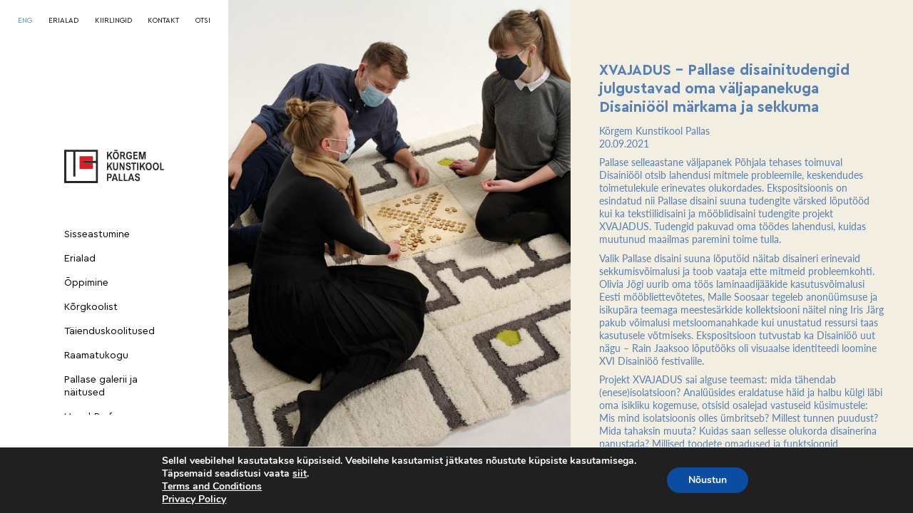

--- FILE ---
content_type: text/html; charset=UTF-8
request_url: https://pallasart.ee/xvajadus-pallase-disainitudengid-julgustavad-oma-valjapanekuga-disainiool-markama-ja-sekkuma/
body_size: 17904
content:
<!doctype html>
<html lang="et">
<head>
    <meta charset="UTF-8" />
    <meta name="generator" content="WebShark.ee" />
    <link rel="apple-touch-icon" sizes="180x180" href="https://pallasart.ee/wp-content/themes/pallas-theme/favicons/apple-touch-icon.png">
    <link rel="icon" type="image/png" sizes="32x32" href="https://pallasart.ee/wp-content/themes/pallas-theme/favicons/favicon-32x32.png">
    <link rel="icon" type="image/png" sizes="16x16" href="https://pallasart.ee/wp-content/themes/pallas-theme/favicons/favicon-16x16.png">
    <link rel="manifest" href="https://pallasart.ee/wp-content/themes/pallas-theme/favicons/site.webmanifest">
    <link rel="mask-icon" href="https://pallasart.ee/wp-content/themes/pallas-theme/favicons/safari-pinned-tab.svg" color="#000000">
    <link rel="shortcut icon" href="https://pallasart.ee/wp-content/themes/pallas-theme/favicons/favicon.ico">
    <meta name="msapplication-TileColor" content="#ffffff">
    <meta name="msapplication-config" content="https://pallasart.ee/wp-content/themes/pallas-theme/favicons/browserconfig.xml">
    <meta name="theme-color" content="#ffffff">

	<meta name="viewport" content="width=device-width, initial-scale=1, maximum-scale=2" />
	<meta name='robots' content='index, follow, max-image-preview:large, max-snippet:-1, max-video-preview:-1' />

<!-- Google Tag Manager for WordPress by gtm4wp.com -->
<script data-cfasync="false" data-pagespeed-no-defer>
	var gtm4wp_datalayer_name = "dataLayer";
	var dataLayer = dataLayer || [];
</script>
<!-- End Google Tag Manager for WordPress by gtm4wp.com -->
	<!-- This site is optimized with the Yoast SEO plugin v26.7 - https://yoast.com/wordpress/plugins/seo/ -->
	<title>XVAJADUS – Pallase disainitudengid julgustavad oma väljapanekuga Disainiööl märkama ja sekkuma - Kõrgem Kunstikool Pallas</title>
	<link rel="canonical" href="https://pallasart.ee/xvajadus-pallase-disainitudengid-julgustavad-oma-valjapanekuga-disainiool-markama-ja-sekkuma/" />
	<meta property="og:locale" content="et_EE" />
	<meta property="og:type" content="article" />
	<meta property="og:title" content="XVAJADUS – Pallase disainitudengid julgustavad oma väljapanekuga Disainiööl märkama ja sekkuma - Kõrgem Kunstikool Pallas" />
	<meta property="og:url" content="https://pallasart.ee/xvajadus-pallase-disainitudengid-julgustavad-oma-valjapanekuga-disainiool-markama-ja-sekkuma/" />
	<meta property="og:site_name" content="Kõrgem Kunstikool Pallas" />
	<meta property="article:published_time" content="2021-09-20T08:09:25+00:00" />
	<meta property="article:modified_time" content="2021-09-20T13:48:16+00:00" />
	<meta name="author" content="Piret Kaevats" />
	<meta name="twitter:card" content="summary_large_image" />
	<meta name="twitter:label1" content="Written by" />
	<meta name="twitter:data1" content="Piret Kaevats" />
	<script type="application/ld+json" class="yoast-schema-graph">{"@context":"https://schema.org","@graph":[{"@type":"Article","@id":"https://pallasart.ee/xvajadus-pallase-disainitudengid-julgustavad-oma-valjapanekuga-disainiool-markama-ja-sekkuma/#article","isPartOf":{"@id":"https://pallasart.ee/xvajadus-pallase-disainitudengid-julgustavad-oma-valjapanekuga-disainiool-markama-ja-sekkuma/"},"author":{"name":"Piret Kaevats","@id":"https://pallasart.ee/#/schema/person/558a8a98412045731bc68737993053ab"},"headline":"XVAJADUS – Pallase disainitudengid julgustavad oma väljapanekuga Disainiööl märkama ja sekkuma","datePublished":"2021-09-20T08:09:25+00:00","dateModified":"2021-09-20T13:48:16+00:00","mainEntityOfPage":{"@id":"https://pallasart.ee/xvajadus-pallase-disainitudengid-julgustavad-oma-valjapanekuga-disainiool-markama-ja-sekkuma/"},"wordCount":13,"publisher":{"@id":"https://pallasart.ee/#organization"},"inLanguage":"et"},{"@type":"WebPage","@id":"https://pallasart.ee/xvajadus-pallase-disainitudengid-julgustavad-oma-valjapanekuga-disainiool-markama-ja-sekkuma/","url":"https://pallasart.ee/xvajadus-pallase-disainitudengid-julgustavad-oma-valjapanekuga-disainiool-markama-ja-sekkuma/","name":"XVAJADUS – Pallase disainitudengid julgustavad oma väljapanekuga Disainiööl märkama ja sekkuma - Kõrgem Kunstikool Pallas","isPartOf":{"@id":"https://pallasart.ee/#website"},"datePublished":"2021-09-20T08:09:25+00:00","dateModified":"2021-09-20T13:48:16+00:00","breadcrumb":{"@id":"https://pallasart.ee/xvajadus-pallase-disainitudengid-julgustavad-oma-valjapanekuga-disainiool-markama-ja-sekkuma/#breadcrumb"},"inLanguage":"et","potentialAction":[{"@type":"ReadAction","target":["https://pallasart.ee/xvajadus-pallase-disainitudengid-julgustavad-oma-valjapanekuga-disainiool-markama-ja-sekkuma/"]}]},{"@type":"BreadcrumbList","@id":"https://pallasart.ee/xvajadus-pallase-disainitudengid-julgustavad-oma-valjapanekuga-disainiool-markama-ja-sekkuma/#breadcrumb","itemListElement":[{"@type":"ListItem","position":1,"name":"Home","item":"https://pallasart.ee/"},{"@type":"ListItem","position":2,"name":"XVAJADUS – Pallase disainitudengid julgustavad oma väljapanekuga Disainiööl märkama ja sekkuma"}]},{"@type":"WebSite","@id":"https://pallasart.ee/#website","url":"https://pallasart.ee/","name":"Kõrgem Kunstikool Pallas","description":"","publisher":{"@id":"https://pallasart.ee/#organization"},"potentialAction":[{"@type":"SearchAction","target":{"@type":"EntryPoint","urlTemplate":"https://pallasart.ee/?s={search_term_string}"},"query-input":{"@type":"PropertyValueSpecification","valueRequired":true,"valueName":"search_term_string"}}],"inLanguage":"et"},{"@type":"Organization","@id":"https://pallasart.ee/#organization","name":"Kõrgem Kunstikool Pallas","url":"https://pallasart.ee/","logo":{"@type":"ImageObject","inLanguage":"et","@id":"https://pallasart.ee/#/schema/logo/image/","url":"https://pallasart.ee/wp-content/uploads/2020/02/pallas-logo.jpg","contentUrl":"https://pallasart.ee/wp-content/uploads/2020/02/pallas-logo.jpg","width":600,"height":246,"caption":"Kõrgem Kunstikool Pallas"},"image":{"@id":"https://pallasart.ee/#/schema/logo/image/"}},{"@type":"Person","@id":"https://pallasart.ee/#/schema/person/558a8a98412045731bc68737993053ab","name":"Piret Kaevats","image":{"@type":"ImageObject","inLanguage":"et","@id":"https://pallasart.ee/#/schema/person/image/","url":"https://secure.gravatar.com/avatar/2e238102d4e77df543cf7dbf4b5f6a8a248f5f651820d766c8081118585e3efe?s=96&d=mm&r=g","contentUrl":"https://secure.gravatar.com/avatar/2e238102d4e77df543cf7dbf4b5f6a8a248f5f651820d766c8081118585e3efe?s=96&d=mm&r=g","caption":"Piret Kaevats"},"url":"https://pallasart.ee/author/piret-kaevats/"}]}</script>
	<!-- / Yoast SEO plugin. -->


<link rel="alternate" title="oEmbed (JSON)" type="application/json+oembed" href="https://pallasart.ee/wp-json/oembed/1.0/embed?url=https%3A%2F%2Fpallasart.ee%2Fxvajadus-pallase-disainitudengid-julgustavad-oma-valjapanekuga-disainiool-markama-ja-sekkuma%2F" />
<link rel="alternate" title="oEmbed (XML)" type="text/xml+oembed" href="https://pallasart.ee/wp-json/oembed/1.0/embed?url=https%3A%2F%2Fpallasart.ee%2Fxvajadus-pallase-disainitudengid-julgustavad-oma-valjapanekuga-disainiool-markama-ja-sekkuma%2F&#038;format=xml" />
<style id='wp-img-auto-sizes-contain-inline-css' type='text/css'>
img:is([sizes=auto i],[sizes^="auto," i]){contain-intrinsic-size:3000px 1500px}
/*# sourceURL=wp-img-auto-sizes-contain-inline-css */
</style>
<style id='wp-emoji-styles-inline-css' type='text/css'>

	img.wp-smiley, img.emoji {
		display: inline !important;
		border: none !important;
		box-shadow: none !important;
		height: 1em !important;
		width: 1em !important;
		margin: 0 0.07em !important;
		vertical-align: -0.1em !important;
		background: none !important;
		padding: 0 !important;
	}
/*# sourceURL=wp-emoji-styles-inline-css */
</style>
<style id='wp-block-library-inline-css' type='text/css'>
:root{--wp-block-synced-color:#7a00df;--wp-block-synced-color--rgb:122,0,223;--wp-bound-block-color:var(--wp-block-synced-color);--wp-editor-canvas-background:#ddd;--wp-admin-theme-color:#007cba;--wp-admin-theme-color--rgb:0,124,186;--wp-admin-theme-color-darker-10:#006ba1;--wp-admin-theme-color-darker-10--rgb:0,107,160.5;--wp-admin-theme-color-darker-20:#005a87;--wp-admin-theme-color-darker-20--rgb:0,90,135;--wp-admin-border-width-focus:2px}@media (min-resolution:192dpi){:root{--wp-admin-border-width-focus:1.5px}}.wp-element-button{cursor:pointer}:root .has-very-light-gray-background-color{background-color:#eee}:root .has-very-dark-gray-background-color{background-color:#313131}:root .has-very-light-gray-color{color:#eee}:root .has-very-dark-gray-color{color:#313131}:root .has-vivid-green-cyan-to-vivid-cyan-blue-gradient-background{background:linear-gradient(135deg,#00d084,#0693e3)}:root .has-purple-crush-gradient-background{background:linear-gradient(135deg,#34e2e4,#4721fb 50%,#ab1dfe)}:root .has-hazy-dawn-gradient-background{background:linear-gradient(135deg,#faaca8,#dad0ec)}:root .has-subdued-olive-gradient-background{background:linear-gradient(135deg,#fafae1,#67a671)}:root .has-atomic-cream-gradient-background{background:linear-gradient(135deg,#fdd79a,#004a59)}:root .has-nightshade-gradient-background{background:linear-gradient(135deg,#330968,#31cdcf)}:root .has-midnight-gradient-background{background:linear-gradient(135deg,#020381,#2874fc)}:root{--wp--preset--font-size--normal:16px;--wp--preset--font-size--huge:42px}.has-regular-font-size{font-size:1em}.has-larger-font-size{font-size:2.625em}.has-normal-font-size{font-size:var(--wp--preset--font-size--normal)}.has-huge-font-size{font-size:var(--wp--preset--font-size--huge)}.has-text-align-center{text-align:center}.has-text-align-left{text-align:left}.has-text-align-right{text-align:right}.has-fit-text{white-space:nowrap!important}#end-resizable-editor-section{display:none}.aligncenter{clear:both}.items-justified-left{justify-content:flex-start}.items-justified-center{justify-content:center}.items-justified-right{justify-content:flex-end}.items-justified-space-between{justify-content:space-between}.screen-reader-text{border:0;clip-path:inset(50%);height:1px;margin:-1px;overflow:hidden;padding:0;position:absolute;width:1px;word-wrap:normal!important}.screen-reader-text:focus{background-color:#ddd;clip-path:none;color:#444;display:block;font-size:1em;height:auto;left:5px;line-height:normal;padding:15px 23px 14px;text-decoration:none;top:5px;width:auto;z-index:100000}html :where(.has-border-color){border-style:solid}html :where([style*=border-top-color]){border-top-style:solid}html :where([style*=border-right-color]){border-right-style:solid}html :where([style*=border-bottom-color]){border-bottom-style:solid}html :where([style*=border-left-color]){border-left-style:solid}html :where([style*=border-width]){border-style:solid}html :where([style*=border-top-width]){border-top-style:solid}html :where([style*=border-right-width]){border-right-style:solid}html :where([style*=border-bottom-width]){border-bottom-style:solid}html :where([style*=border-left-width]){border-left-style:solid}html :where(img[class*=wp-image-]){height:auto;max-width:100%}:where(figure){margin:0 0 1em}html :where(.is-position-sticky){--wp-admin--admin-bar--position-offset:var(--wp-admin--admin-bar--height,0px)}@media screen and (max-width:600px){html :where(.is-position-sticky){--wp-admin--admin-bar--position-offset:0px}}

/*# sourceURL=wp-block-library-inline-css */
</style><style id='global-styles-inline-css' type='text/css'>
:root{--wp--preset--aspect-ratio--square: 1;--wp--preset--aspect-ratio--4-3: 4/3;--wp--preset--aspect-ratio--3-4: 3/4;--wp--preset--aspect-ratio--3-2: 3/2;--wp--preset--aspect-ratio--2-3: 2/3;--wp--preset--aspect-ratio--16-9: 16/9;--wp--preset--aspect-ratio--9-16: 9/16;--wp--preset--color--black: #000000;--wp--preset--color--cyan-bluish-gray: #abb8c3;--wp--preset--color--white: #ffffff;--wp--preset--color--pale-pink: #f78da7;--wp--preset--color--vivid-red: #cf2e2e;--wp--preset--color--luminous-vivid-orange: #ff6900;--wp--preset--color--luminous-vivid-amber: #fcb900;--wp--preset--color--light-green-cyan: #7bdcb5;--wp--preset--color--vivid-green-cyan: #00d084;--wp--preset--color--pale-cyan-blue: #8ed1fc;--wp--preset--color--vivid-cyan-blue: #0693e3;--wp--preset--color--vivid-purple: #9b51e0;--wp--preset--gradient--vivid-cyan-blue-to-vivid-purple: linear-gradient(135deg,rgb(6,147,227) 0%,rgb(155,81,224) 100%);--wp--preset--gradient--light-green-cyan-to-vivid-green-cyan: linear-gradient(135deg,rgb(122,220,180) 0%,rgb(0,208,130) 100%);--wp--preset--gradient--luminous-vivid-amber-to-luminous-vivid-orange: linear-gradient(135deg,rgb(252,185,0) 0%,rgb(255,105,0) 100%);--wp--preset--gradient--luminous-vivid-orange-to-vivid-red: linear-gradient(135deg,rgb(255,105,0) 0%,rgb(207,46,46) 100%);--wp--preset--gradient--very-light-gray-to-cyan-bluish-gray: linear-gradient(135deg,rgb(238,238,238) 0%,rgb(169,184,195) 100%);--wp--preset--gradient--cool-to-warm-spectrum: linear-gradient(135deg,rgb(74,234,220) 0%,rgb(151,120,209) 20%,rgb(207,42,186) 40%,rgb(238,44,130) 60%,rgb(251,105,98) 80%,rgb(254,248,76) 100%);--wp--preset--gradient--blush-light-purple: linear-gradient(135deg,rgb(255,206,236) 0%,rgb(152,150,240) 100%);--wp--preset--gradient--blush-bordeaux: linear-gradient(135deg,rgb(254,205,165) 0%,rgb(254,45,45) 50%,rgb(107,0,62) 100%);--wp--preset--gradient--luminous-dusk: linear-gradient(135deg,rgb(255,203,112) 0%,rgb(199,81,192) 50%,rgb(65,88,208) 100%);--wp--preset--gradient--pale-ocean: linear-gradient(135deg,rgb(255,245,203) 0%,rgb(182,227,212) 50%,rgb(51,167,181) 100%);--wp--preset--gradient--electric-grass: linear-gradient(135deg,rgb(202,248,128) 0%,rgb(113,206,126) 100%);--wp--preset--gradient--midnight: linear-gradient(135deg,rgb(2,3,129) 0%,rgb(40,116,252) 100%);--wp--preset--font-size--small: 13px;--wp--preset--font-size--medium: 20px;--wp--preset--font-size--large: 36px;--wp--preset--font-size--x-large: 42px;--wp--preset--spacing--20: 0.44rem;--wp--preset--spacing--30: 0.67rem;--wp--preset--spacing--40: 1rem;--wp--preset--spacing--50: 1.5rem;--wp--preset--spacing--60: 2.25rem;--wp--preset--spacing--70: 3.38rem;--wp--preset--spacing--80: 5.06rem;--wp--preset--shadow--natural: 6px 6px 9px rgba(0, 0, 0, 0.2);--wp--preset--shadow--deep: 12px 12px 50px rgba(0, 0, 0, 0.4);--wp--preset--shadow--sharp: 6px 6px 0px rgba(0, 0, 0, 0.2);--wp--preset--shadow--outlined: 6px 6px 0px -3px rgb(255, 255, 255), 6px 6px rgb(0, 0, 0);--wp--preset--shadow--crisp: 6px 6px 0px rgb(0, 0, 0);}:where(.is-layout-flex){gap: 0.5em;}:where(.is-layout-grid){gap: 0.5em;}body .is-layout-flex{display: flex;}.is-layout-flex{flex-wrap: wrap;align-items: center;}.is-layout-flex > :is(*, div){margin: 0;}body .is-layout-grid{display: grid;}.is-layout-grid > :is(*, div){margin: 0;}:where(.wp-block-columns.is-layout-flex){gap: 2em;}:where(.wp-block-columns.is-layout-grid){gap: 2em;}:where(.wp-block-post-template.is-layout-flex){gap: 1.25em;}:where(.wp-block-post-template.is-layout-grid){gap: 1.25em;}.has-black-color{color: var(--wp--preset--color--black) !important;}.has-cyan-bluish-gray-color{color: var(--wp--preset--color--cyan-bluish-gray) !important;}.has-white-color{color: var(--wp--preset--color--white) !important;}.has-pale-pink-color{color: var(--wp--preset--color--pale-pink) !important;}.has-vivid-red-color{color: var(--wp--preset--color--vivid-red) !important;}.has-luminous-vivid-orange-color{color: var(--wp--preset--color--luminous-vivid-orange) !important;}.has-luminous-vivid-amber-color{color: var(--wp--preset--color--luminous-vivid-amber) !important;}.has-light-green-cyan-color{color: var(--wp--preset--color--light-green-cyan) !important;}.has-vivid-green-cyan-color{color: var(--wp--preset--color--vivid-green-cyan) !important;}.has-pale-cyan-blue-color{color: var(--wp--preset--color--pale-cyan-blue) !important;}.has-vivid-cyan-blue-color{color: var(--wp--preset--color--vivid-cyan-blue) !important;}.has-vivid-purple-color{color: var(--wp--preset--color--vivid-purple) !important;}.has-black-background-color{background-color: var(--wp--preset--color--black) !important;}.has-cyan-bluish-gray-background-color{background-color: var(--wp--preset--color--cyan-bluish-gray) !important;}.has-white-background-color{background-color: var(--wp--preset--color--white) !important;}.has-pale-pink-background-color{background-color: var(--wp--preset--color--pale-pink) !important;}.has-vivid-red-background-color{background-color: var(--wp--preset--color--vivid-red) !important;}.has-luminous-vivid-orange-background-color{background-color: var(--wp--preset--color--luminous-vivid-orange) !important;}.has-luminous-vivid-amber-background-color{background-color: var(--wp--preset--color--luminous-vivid-amber) !important;}.has-light-green-cyan-background-color{background-color: var(--wp--preset--color--light-green-cyan) !important;}.has-vivid-green-cyan-background-color{background-color: var(--wp--preset--color--vivid-green-cyan) !important;}.has-pale-cyan-blue-background-color{background-color: var(--wp--preset--color--pale-cyan-blue) !important;}.has-vivid-cyan-blue-background-color{background-color: var(--wp--preset--color--vivid-cyan-blue) !important;}.has-vivid-purple-background-color{background-color: var(--wp--preset--color--vivid-purple) !important;}.has-black-border-color{border-color: var(--wp--preset--color--black) !important;}.has-cyan-bluish-gray-border-color{border-color: var(--wp--preset--color--cyan-bluish-gray) !important;}.has-white-border-color{border-color: var(--wp--preset--color--white) !important;}.has-pale-pink-border-color{border-color: var(--wp--preset--color--pale-pink) !important;}.has-vivid-red-border-color{border-color: var(--wp--preset--color--vivid-red) !important;}.has-luminous-vivid-orange-border-color{border-color: var(--wp--preset--color--luminous-vivid-orange) !important;}.has-luminous-vivid-amber-border-color{border-color: var(--wp--preset--color--luminous-vivid-amber) !important;}.has-light-green-cyan-border-color{border-color: var(--wp--preset--color--light-green-cyan) !important;}.has-vivid-green-cyan-border-color{border-color: var(--wp--preset--color--vivid-green-cyan) !important;}.has-pale-cyan-blue-border-color{border-color: var(--wp--preset--color--pale-cyan-blue) !important;}.has-vivid-cyan-blue-border-color{border-color: var(--wp--preset--color--vivid-cyan-blue) !important;}.has-vivid-purple-border-color{border-color: var(--wp--preset--color--vivid-purple) !important;}.has-vivid-cyan-blue-to-vivid-purple-gradient-background{background: var(--wp--preset--gradient--vivid-cyan-blue-to-vivid-purple) !important;}.has-light-green-cyan-to-vivid-green-cyan-gradient-background{background: var(--wp--preset--gradient--light-green-cyan-to-vivid-green-cyan) !important;}.has-luminous-vivid-amber-to-luminous-vivid-orange-gradient-background{background: var(--wp--preset--gradient--luminous-vivid-amber-to-luminous-vivid-orange) !important;}.has-luminous-vivid-orange-to-vivid-red-gradient-background{background: var(--wp--preset--gradient--luminous-vivid-orange-to-vivid-red) !important;}.has-very-light-gray-to-cyan-bluish-gray-gradient-background{background: var(--wp--preset--gradient--very-light-gray-to-cyan-bluish-gray) !important;}.has-cool-to-warm-spectrum-gradient-background{background: var(--wp--preset--gradient--cool-to-warm-spectrum) !important;}.has-blush-light-purple-gradient-background{background: var(--wp--preset--gradient--blush-light-purple) !important;}.has-blush-bordeaux-gradient-background{background: var(--wp--preset--gradient--blush-bordeaux) !important;}.has-luminous-dusk-gradient-background{background: var(--wp--preset--gradient--luminous-dusk) !important;}.has-pale-ocean-gradient-background{background: var(--wp--preset--gradient--pale-ocean) !important;}.has-electric-grass-gradient-background{background: var(--wp--preset--gradient--electric-grass) !important;}.has-midnight-gradient-background{background: var(--wp--preset--gradient--midnight) !important;}.has-small-font-size{font-size: var(--wp--preset--font-size--small) !important;}.has-medium-font-size{font-size: var(--wp--preset--font-size--medium) !important;}.has-large-font-size{font-size: var(--wp--preset--font-size--large) !important;}.has-x-large-font-size{font-size: var(--wp--preset--font-size--x-large) !important;}
/*# sourceURL=global-styles-inline-css */
</style>

<style id='classic-theme-styles-inline-css' type='text/css'>
/*! This file is auto-generated */
.wp-block-button__link{color:#fff;background-color:#32373c;border-radius:9999px;box-shadow:none;text-decoration:none;padding:calc(.667em + 2px) calc(1.333em + 2px);font-size:1.125em}.wp-block-file__button{background:#32373c;color:#fff;text-decoration:none}
/*# sourceURL=/wp-includes/css/classic-themes.min.css */
</style>
<link rel='stylesheet' id='wpml-menu-item-0-css' href='https://pallasart.ee/wp-content/plugins/sitepress-multilingual-cms/templates/language-switchers/menu-item/style.min.css?ver=1' type='text/css' media='all' />
<style id='wpml-menu-item-0-inline-css' type='text/css'>
.wpml-ls-slot-10, .wpml-ls-slot-10 a, .wpml-ls-slot-10 a:visited{color:#5880b3 !important;}.wpml-ls-slot-10.wpml-ls-current-language, .wpml-ls-slot-10.wpml-ls-current-language a, .wpml-ls-slot-10.wpml-ls-current-language a:visited{color:#5880b3 !important;}
/*# sourceURL=wpml-menu-item-0-inline-css */
</style>
<link rel='stylesheet' id='cms-navigation-style-base-css' href='https://pallasart.ee/wp-content/plugins/wpml-cms-nav/res/css/cms-navigation-base.css?ver=1.5.6' type='text/css' media='screen' />
<link rel='stylesheet' id='cms-navigation-style-css' href='https://pallasart.ee/wp-content/plugins/wpml-cms-nav/res/css/cms-navigation.css?ver=1.5.6' type='text/css' media='screen' />
<link rel='stylesheet' id='swiper_default_css_min-css' href='https://pallasart.ee/wp-content/themes/pallas-theme/assets/css/components/swiper.min.css?ver=6.9' type='text/css' media='all' />
<link rel='stylesheet' id='fileuploader_css_font-css' href='https://pallasart.ee/wp-content/themes/pallas-theme/assets/css/font/font-fileuploader.css?ver=6.9' type='text/css' media='all' />
<link rel='stylesheet' id='fileuploader_css-css' href='https://pallasart.ee/wp-content/themes/pallas-theme/assets/css/jquery.fileuploader.min.css?ver=6.9' type='text/css' media='all' />
<link rel='stylesheet' id='jquery_modal_css-css' href='https://pallasart.ee/wp-content/themes/pallas-theme/assets/css/jquery.modal.min.css?ver=6.9' type='text/css' media='all' />
<link rel='stylesheet' id='main_css-css' href='https://pallasart.ee/wp-content/themes/pallas-theme/assets/css/main.css?ver=20220331' type='text/css' media='all' />
<link rel='stylesheet' id='moove_gdpr_frontend-css' href='https://pallasart.ee/wp-content/plugins/gdpr-cookie-compliance/dist/styles/gdpr-main.css?ver=5.0.9' type='text/css' media='all' />
<style id='moove_gdpr_frontend-inline-css' type='text/css'>
#moove_gdpr_cookie_modal,#moove_gdpr_cookie_info_bar,.gdpr_cookie_settings_shortcode_content{font-family:&#039;Nunito&#039;,sans-serif}#moove_gdpr_save_popup_settings_button{background-color:#373737;color:#fff}#moove_gdpr_save_popup_settings_button:hover{background-color:#000}#moove_gdpr_cookie_info_bar .moove-gdpr-info-bar-container .moove-gdpr-info-bar-content a.mgbutton,#moove_gdpr_cookie_info_bar .moove-gdpr-info-bar-container .moove-gdpr-info-bar-content button.mgbutton{background-color:#0C4DA2}#moove_gdpr_cookie_modal .moove-gdpr-modal-content .moove-gdpr-modal-footer-content .moove-gdpr-button-holder a.mgbutton,#moove_gdpr_cookie_modal .moove-gdpr-modal-content .moove-gdpr-modal-footer-content .moove-gdpr-button-holder button.mgbutton,.gdpr_cookie_settings_shortcode_content .gdpr-shr-button.button-green{background-color:#0C4DA2;border-color:#0C4DA2}#moove_gdpr_cookie_modal .moove-gdpr-modal-content .moove-gdpr-modal-footer-content .moove-gdpr-button-holder a.mgbutton:hover,#moove_gdpr_cookie_modal .moove-gdpr-modal-content .moove-gdpr-modal-footer-content .moove-gdpr-button-holder button.mgbutton:hover,.gdpr_cookie_settings_shortcode_content .gdpr-shr-button.button-green:hover{background-color:#fff;color:#0C4DA2}#moove_gdpr_cookie_modal .moove-gdpr-modal-content .moove-gdpr-modal-close i,#moove_gdpr_cookie_modal .moove-gdpr-modal-content .moove-gdpr-modal-close span.gdpr-icon{background-color:#0C4DA2;border:1px solid #0C4DA2}#moove_gdpr_cookie_info_bar span.moove-gdpr-infobar-allow-all.focus-g,#moove_gdpr_cookie_info_bar span.moove-gdpr-infobar-allow-all:focus,#moove_gdpr_cookie_info_bar button.moove-gdpr-infobar-allow-all.focus-g,#moove_gdpr_cookie_info_bar button.moove-gdpr-infobar-allow-all:focus,#moove_gdpr_cookie_info_bar span.moove-gdpr-infobar-reject-btn.focus-g,#moove_gdpr_cookie_info_bar span.moove-gdpr-infobar-reject-btn:focus,#moove_gdpr_cookie_info_bar button.moove-gdpr-infobar-reject-btn.focus-g,#moove_gdpr_cookie_info_bar button.moove-gdpr-infobar-reject-btn:focus,#moove_gdpr_cookie_info_bar span.change-settings-button.focus-g,#moove_gdpr_cookie_info_bar span.change-settings-button:focus,#moove_gdpr_cookie_info_bar button.change-settings-button.focus-g,#moove_gdpr_cookie_info_bar button.change-settings-button:focus{-webkit-box-shadow:0 0 1px 3px #0C4DA2;-moz-box-shadow:0 0 1px 3px #0C4DA2;box-shadow:0 0 1px 3px #0C4DA2}#moove_gdpr_cookie_modal .moove-gdpr-modal-content .moove-gdpr-modal-close i:hover,#moove_gdpr_cookie_modal .moove-gdpr-modal-content .moove-gdpr-modal-close span.gdpr-icon:hover,#moove_gdpr_cookie_info_bar span[data-href]>u.change-settings-button{color:#0C4DA2}#moove_gdpr_cookie_modal .moove-gdpr-modal-content .moove-gdpr-modal-left-content #moove-gdpr-menu li.menu-item-selected a span.gdpr-icon,#moove_gdpr_cookie_modal .moove-gdpr-modal-content .moove-gdpr-modal-left-content #moove-gdpr-menu li.menu-item-selected button span.gdpr-icon{color:inherit}#moove_gdpr_cookie_modal .moove-gdpr-modal-content .moove-gdpr-modal-left-content #moove-gdpr-menu li a span.gdpr-icon,#moove_gdpr_cookie_modal .moove-gdpr-modal-content .moove-gdpr-modal-left-content #moove-gdpr-menu li button span.gdpr-icon{color:inherit}#moove_gdpr_cookie_modal .gdpr-acc-link{line-height:0;font-size:0;color:transparent;position:absolute}#moove_gdpr_cookie_modal .moove-gdpr-modal-content .moove-gdpr-modal-close:hover i,#moove_gdpr_cookie_modal .moove-gdpr-modal-content .moove-gdpr-modal-left-content #moove-gdpr-menu li a,#moove_gdpr_cookie_modal .moove-gdpr-modal-content .moove-gdpr-modal-left-content #moove-gdpr-menu li button,#moove_gdpr_cookie_modal .moove-gdpr-modal-content .moove-gdpr-modal-left-content #moove-gdpr-menu li button i,#moove_gdpr_cookie_modal .moove-gdpr-modal-content .moove-gdpr-modal-left-content #moove-gdpr-menu li a i,#moove_gdpr_cookie_modal .moove-gdpr-modal-content .moove-gdpr-tab-main .moove-gdpr-tab-main-content a:hover,#moove_gdpr_cookie_info_bar.moove-gdpr-dark-scheme .moove-gdpr-info-bar-container .moove-gdpr-info-bar-content a.mgbutton:hover,#moove_gdpr_cookie_info_bar.moove-gdpr-dark-scheme .moove-gdpr-info-bar-container .moove-gdpr-info-bar-content button.mgbutton:hover,#moove_gdpr_cookie_info_bar.moove-gdpr-dark-scheme .moove-gdpr-info-bar-container .moove-gdpr-info-bar-content a:hover,#moove_gdpr_cookie_info_bar.moove-gdpr-dark-scheme .moove-gdpr-info-bar-container .moove-gdpr-info-bar-content button:hover,#moove_gdpr_cookie_info_bar.moove-gdpr-dark-scheme .moove-gdpr-info-bar-container .moove-gdpr-info-bar-content span.change-settings-button:hover,#moove_gdpr_cookie_info_bar.moove-gdpr-dark-scheme .moove-gdpr-info-bar-container .moove-gdpr-info-bar-content button.change-settings-button:hover,#moove_gdpr_cookie_info_bar.moove-gdpr-dark-scheme .moove-gdpr-info-bar-container .moove-gdpr-info-bar-content u.change-settings-button:hover,#moove_gdpr_cookie_info_bar span[data-href]>u.change-settings-button,#moove_gdpr_cookie_info_bar.moove-gdpr-dark-scheme .moove-gdpr-info-bar-container .moove-gdpr-info-bar-content a.mgbutton.focus-g,#moove_gdpr_cookie_info_bar.moove-gdpr-dark-scheme .moove-gdpr-info-bar-container .moove-gdpr-info-bar-content button.mgbutton.focus-g,#moove_gdpr_cookie_info_bar.moove-gdpr-dark-scheme .moove-gdpr-info-bar-container .moove-gdpr-info-bar-content a.focus-g,#moove_gdpr_cookie_info_bar.moove-gdpr-dark-scheme .moove-gdpr-info-bar-container .moove-gdpr-info-bar-content button.focus-g,#moove_gdpr_cookie_info_bar.moove-gdpr-dark-scheme .moove-gdpr-info-bar-container .moove-gdpr-info-bar-content a.mgbutton:focus,#moove_gdpr_cookie_info_bar.moove-gdpr-dark-scheme .moove-gdpr-info-bar-container .moove-gdpr-info-bar-content button.mgbutton:focus,#moove_gdpr_cookie_info_bar.moove-gdpr-dark-scheme .moove-gdpr-info-bar-container .moove-gdpr-info-bar-content a:focus,#moove_gdpr_cookie_info_bar.moove-gdpr-dark-scheme .moove-gdpr-info-bar-container .moove-gdpr-info-bar-content button:focus,#moove_gdpr_cookie_info_bar.moove-gdpr-dark-scheme .moove-gdpr-info-bar-container .moove-gdpr-info-bar-content span.change-settings-button.focus-g,span.change-settings-button:focus,button.change-settings-button.focus-g,button.change-settings-button:focus,#moove_gdpr_cookie_info_bar.moove-gdpr-dark-scheme .moove-gdpr-info-bar-container .moove-gdpr-info-bar-content u.change-settings-button.focus-g,#moove_gdpr_cookie_info_bar.moove-gdpr-dark-scheme .moove-gdpr-info-bar-container .moove-gdpr-info-bar-content u.change-settings-button:focus{color:#0C4DA2}#moove_gdpr_cookie_modal .moove-gdpr-branding.focus-g span,#moove_gdpr_cookie_modal .moove-gdpr-modal-content .moove-gdpr-tab-main a.focus-g,#moove_gdpr_cookie_modal .moove-gdpr-modal-content .moove-gdpr-tab-main .gdpr-cd-details-toggle.focus-g{color:#0C4DA2}#moove_gdpr_cookie_modal.gdpr_lightbox-hide{display:none}
/*# sourceURL=moove_gdpr_frontend-inline-css */
</style>
<script type="text/javascript" src="https://pallasart.ee/wp-includes/js/jquery/jquery.min.js?ver=3.7.1" id="jquery-core-js"></script>
<script type="text/javascript" src="https://pallasart.ee/wp-includes/js/jquery/jquery-migrate.min.js?ver=3.4.1" id="jquery-migrate-js"></script>
<script type="text/javascript" id="uw-ajax-registration-form-js-extra">
/* <![CDATA[ */
var uwajaxregistration = {"ajaxurl":"https://pallasart.ee/wp-admin/admin-ajax.php"};
//# sourceURL=uw-ajax-registration-form-js-extra
/* ]]> */
</script>
<script type="text/javascript" src="https://pallasart.ee/wp-content/themes/pallas-theme/assets/js/registration-form.js?ver=6.9" id="uw-ajax-registration-form-js"></script>
<script type="text/javascript" id="uw-ajax-registration-fund-form-js-extra">
/* <![CDATA[ */
var uwajaxregistrationfund = {"ajaxurl":"https://pallasart.ee/wp-admin/admin-ajax.php"};
//# sourceURL=uw-ajax-registration-fund-form-js-extra
/* ]]> */
</script>
<script type="text/javascript" src="https://pallasart.ee/wp-content/themes/pallas-theme/assets/js/registration-fund-form.js?ver=6.9" id="uw-ajax-registration-fund-form-js"></script>
<script type="text/javascript" id="uw-ajax-request-info-form-js-extra">
/* <![CDATA[ */
var uwajaxrequestinfo = {"ajaxurl":"https://pallasart.ee/wp-admin/admin-ajax.php"};
//# sourceURL=uw-ajax-request-info-form-js-extra
/* ]]> */
</script>
<script type="text/javascript" src="https://pallasart.ee/wp-content/themes/pallas-theme/assets/js/request-info-form.js?ver=6.9" id="uw-ajax-request-info-form-js"></script>
<script type="text/javascript" id="uw-ajax-admission-form-js-extra">
/* <![CDATA[ */
var uwajaxadmission = {"ajaxurl":"https://pallasart.ee/wp-admin/admin-ajax.php"};
//# sourceURL=uw-ajax-admission-form-js-extra
/* ]]> */
</script>
<script type="text/javascript" src="https://pallasart.ee/wp-content/themes/pallas-theme/assets/js/admission-form.js?ver=6.9" id="uw-ajax-admission-form-js"></script>
<script type="text/javascript" src="https://pallasart.ee/wp-content/themes/pallas-theme/assets/js/components/swiper.min.js?ver=6.9" id="swiper_default_js_min-js"></script>
<script type="text/javascript" src="https://pallasart.ee/wp-content/themes/pallas-theme/assets/js/components/lazyload.min.js?ver=6.9" id="lazyload_default_js_min-js"></script>
<script type="text/javascript" src="https://pallasart.ee/wp-content/themes/pallas-theme/assets/js/jquery.fileuploader.min.js?ver=6.9" id="fileuploader_js-js"></script>
<script type="text/javascript" src="https://pallasart.ee/wp-content/themes/pallas-theme/assets/js/jquery.modal.min.js?ver=6.9" id="jquery_modal_js-js"></script>
<script type="text/javascript" src="https://pallasart.ee/wp-content/themes/pallas-theme/assets/js/jquery.validate.min.js?ver=6.9" id="jquery_validate_js-js"></script>
<script type="text/javascript" src="https://pallasart.ee/wp-content/themes/pallas-theme/assets/js/localization/messages_et.min.js?ver=6.9" id="jquery_validate_et-js"></script>
<script type="text/javascript" src="https://pallasart.ee/wp-content/themes/pallas-theme/assets/js/main.js?ver=6.9" id="main_js-js"></script>
<link rel="https://api.w.org/" href="https://pallasart.ee/wp-json/" /><link rel="alternate" title="JSON" type="application/json" href="https://pallasart.ee/wp-json/wp/v2/posts/14115" /><link rel="EditURI" type="application/rsd+xml" title="RSD" href="https://pallasart.ee/xmlrpc.php?rsd" />
<meta name="generator" content="WordPress 6.9" />
<link rel='shortlink' href='https://pallasart.ee/?p=14115' />
<meta name="generator" content="WPML ver:4.8.6 stt:1,15;" />

<!-- Google Tag Manager for WordPress by gtm4wp.com -->
<!-- GTM Container placement set to automatic -->
<script data-cfasync="false" data-pagespeed-no-defer type="text/javascript">
	var dataLayer_content = {"pagePostType":"post","pagePostType2":"single-post","pagePostAuthor":"Piret Kaevats"};
	dataLayer.push( dataLayer_content );
</script>
<script data-cfasync="false" data-pagespeed-no-defer type="text/javascript">
(function(w,d,s,l,i){w[l]=w[l]||[];w[l].push({'gtm.start':
new Date().getTime(),event:'gtm.js'});var f=d.getElementsByTagName(s)[0],
j=d.createElement(s),dl=l!='dataLayer'?'&l='+l:'';j.async=true;j.src=
'//www.googletagmanager.com/gtm.js?id='+i+dl;f.parentNode.insertBefore(j,f);
})(window,document,'script','dataLayer','GTM-TXZM6ZF');
</script>
<!-- End Google Tag Manager for WordPress by gtm4wp.com --><link rel="icon" href="https://pallasart.ee/wp-content/uploads/2022/09/cropped-Pallas_logo_kuup-32x32.png" sizes="32x32" />
<link rel="icon" href="https://pallasart.ee/wp-content/uploads/2022/09/cropped-Pallas_logo_kuup-192x192.png" sizes="192x192" />
<link rel="apple-touch-icon" href="https://pallasart.ee/wp-content/uploads/2022/09/cropped-Pallas_logo_kuup-180x180.png" />
<meta name="msapplication-TileImage" content="https://pallasart.ee/wp-content/uploads/2022/09/cropped-Pallas_logo_kuup-270x270.png" />
	<meta name="facebook-domain-verification" content="c05xmttb5oyu8y4ecs2iwpcsayhnwc" />
</head>
<body class="wp-singular post-template post-template-templates post-template-content-news post-template-templatescontent-news-php single single-post postid-14115 wp-theme-pallas-theme">
         <div class="container homepage" style="background-color:#fff;background-image: url(); background-position: center; background-size: cover;">
            <!--

                Navigation

            -->
            <!-- Mobile navbar -->
            <div class="mobilenavbar">
                 <a class="logo" href="https://pallasart.ee">
                        <svg class="svg-icon logo" aria-hidden="true" role="img" focusable="false" width="163" height="55.299" viewBox="0 0 163 55.299"><defs><style>.cls-1 {fill: none;}.cls-2 {clip-path: url(#clip-path);}.cls-3 {fill: #dc1c24;}.cls-4, .cls-5 {fill: #282828;}.cls-4 {fill-rule: evenodd;}</style><clipPath id="clip-path"><rect class="cls-1" width="163" height="55.299"/></clipPath></defs><g id="Logo" class="cls-2"><path id="Path_27" data-name="Path 27" class="cls-3" d="M33.1,25.82V15.852H17.413V12.426H33.1V4.9H11.186V25.82Z" transform="translate(13.889 6.079)"/><path id="Path_28" data-name="Path 28" class="cls-4" d="M55.118.08H0V55.2H55.118ZM14.835,3.505V44.274H18.26V3.505H51.695v14.9H31.3v3.425H51.695V51.775H3.427V3.505Z" transform="translate(0 0.099)"/><path id="Path_29" data-name="Path 29" class="cls-5" d="M31.181,13.889V1.6H33.24V7.127L37.428,1.6h2.643L36.313,6.354l3.844,7.535h-2.4L34.9,8.071,33.24,10.165v3.725Z" transform="translate(38.712 1.987)"/><path id="Path_30" data-name="Path 30" class="cls-5" d="M45.344,9.818c0,3.192-1.34,6.263-4.961,6.263-3.6,0-4.961-3.071-4.961-6.263,0-4.411,2.026-6.438,4.961-6.438,2.952,0,4.961,2.026,4.961,6.438m-7.792-.087c0,1.8.583,4.378,2.813,4.378,2.215,0,2.8-2.573,2.8-4.378,0-2.986-1.15-4.376-2.78-4.376-1.665,0-2.831,1.39-2.831,4.376M37.707.755A1.587,1.587,0,0,1,38.994.188c.859,0,1.715.446,2.54.446A1.734,1.734,0,0,0,42.941,0h.121V1.784a1.37,1.37,0,0,1-1.271.585c-.841,0-1.82-.379-2.661-.379a1.554,1.554,0,0,0-1.3.567h-.119Z" transform="translate(43.98)"/><path id="Path_31" data-name="Path 31" class="cls-5" d="M42.842,13.89H40.784V1.6h3.86c2.49,0,3.9,1.253,3.9,3.656a3.39,3.39,0,0,1-2.008,3.416l3.174,5.218H47.253L44.559,9.015H42.842Zm1.65-10.352h-1.65V7.076h1.665c1.271,0,1.905-.482,1.905-1.8,0-1.3-.583-1.735-1.921-1.735" transform="translate(50.636 1.986)"/><path id="Path_32" data-name="Path 32" class="cls-5" d="M52.227,5.182a1.892,1.892,0,0,0-2.129-1.7c-1.751,0-2.849,1.374-2.849,4.172,0,1.955.531,4.582,2.919,4.582a2.84,2.84,0,0,0,2.109-.841V9.4H49.927V7.5h4.445v4.667a5.263,5.263,0,0,1-4.223,2.042c-3.089,0-5.046-2.419-5.046-6.35V7.843c0-3.176,1.235-6.335,5.028-6.335,2.782,0,4.241,1.683,4.241,3.674Z" transform="translate(55.998 1.872)"/><path id="Path_33" data-name="Path 33" class="cls-5" d="M50.349,13.889V1.6h6.814V3.54H52.408V6.475h4.36V8.4h-4.36v3.57h4.943v1.922Z" transform="translate(62.511 1.987)"/><path id="Path_34" data-name="Path 34" class="cls-5" d="M56.418,13.89H54.392V1.6h3.434l1.8,7.706a13.826,13.826,0,0,1,.325,1.7H60c.052-.428.188-1.132.325-1.715L62.168,1.6H65.6V13.89H63.576V5.72a16.915,16.915,0,0,1,.067-1.784h-.034l-.018.052a14.425,14.425,0,0,1-.359,1.733l-2.008,8.17H58.752l-1.99-8.155A15.436,15.436,0,0,1,56.4,3.866h-.034c.018.309.052.962.052,1.854Z" transform="translate(67.531 1.986)"/><path id="Path_35" data-name="Path 35" class="cls-5" d="M31.181,21.916V9.627H33.24v5.526l4.188-5.526h2.643l-3.758,4.754,3.844,7.535h-2.4L34.9,16.1,33.24,18.191v3.725Z" transform="translate(38.712 11.953)"/><path id="Path_36" data-name="Path 36" class="cls-5" d="M35.592,17.266V9.627H37.65v7.639c0,2.094.755,2.883,2.026,2.883s2.008-.789,2.008-2.883V9.627h2.06v7.621c0,3.365-1.219,4.873-4.068,4.873s-4.084-1.509-4.084-4.855" transform="translate(44.189 11.952)"/><path id="Path_37" data-name="Path 37" class="cls-5" d="M45.961,16.614c.224.446.464.944.567,1.184h.034c-.034-.273-.034-.807-.034-1.338V9.627h1.905v12.29H46.407l-3.6-6.987c-.224-.446-.464-.944-.551-1.184H42.2c.034.273.049.807.049,1.338v6.832H40.332V9.627h2.024Z" transform="translate(50.074 11.952)"/><path id="Path_38" data-name="Path 38" class="cls-5" d="M50.77,13.139a1.631,1.631,0,0,0-1.82-1.7c-1.065,0-1.717.567-1.717,1.356,0,2.421,5.922.91,5.922,5.646,0,2.437-1.58,3.811-4.017,3.811a3.915,3.915,0,0,1-4.272-4.118h2.042a2.107,2.107,0,0,0,2.23,2.161,1.716,1.716,0,0,0,1.887-1.715c0-2.73-5.9-1.374-5.9-5.543,0-2.078,1.459-3.5,3.914-3.5,2.351,0,3.829,1.289,3.829,3.6Z" transform="translate(55.704 11.838)"/><path id="Path_39" data-name="Path 39" class="cls-5" d="M51.832,21.916V11.567H48.794V9.627h8.118v1.939H53.892V21.916Z" transform="translate(60.581 11.953)"/><path id="Path_40" data-name="Path 40" class="cls-5" d="M53.075,9.627h2.059V21.916H53.075Z" transform="translate(65.896 11.953)"/><path id="Path_41" data-name="Path 41" class="cls-5" d="M55.1,21.916V9.627h2.059v5.526l4.188-5.526h2.643l-3.758,4.754,3.844,7.535h-2.4L58.829,16.1l-1.665,2.094v3.725Z" transform="translate(68.415 11.953)"/><path id="Path_42" data-name="Path 42" class="cls-5" d="M69.266,15.973c0,3.192-1.336,6.263-4.958,6.263-3.6,0-4.961-3.071-4.961-6.263,0-4.411,2.024-6.438,4.961-6.438,2.952,0,4.958,2.026,4.958,6.438m-7.792-.087c0,1.8.585,4.378,2.815,4.378,2.215,0,2.8-2.576,2.8-4.378,0-2.986-1.15-4.376-2.78-4.376-1.665,0-2.833,1.39-2.833,4.376" transform="translate(73.683 11.838)"/><path id="Path_43" data-name="Path 43" class="cls-5" d="M74.435,15.973c0,3.192-1.336,6.263-4.958,6.263-3.6,0-4.961-3.071-4.961-6.263,0-4.411,2.026-6.438,4.961-6.438,2.952,0,4.958,2.026,4.958,6.438m-7.792-.087c0,1.8.585,4.378,2.815,4.378,2.215,0,2.8-2.576,2.8-4.378,0-2.986-1.15-4.376-2.78-4.376-1.665,0-2.833,1.39-2.833,4.376" transform="translate(80.1 11.838)"/><path id="Path_44" data-name="Path 44" class="cls-5" d="M69.892,21.916V9.627h2.059V19.994h4.274v1.922Z" transform="translate(86.775 11.953)"/><path id="Path_45" data-name="Path 45" class="cls-5" d="M33.233,29.944h-2.06V17.654H35.1c2.49,0,3.9,1.34,3.9,3.741a3.544,3.544,0,0,1-3.9,3.847H33.233Zm0-10.352V23.3h1.733c1.271,0,1.905-.565,1.905-1.887,0-1.3-.583-1.82-1.923-1.82Z" transform="translate(38.703 21.918)"/><path id="Path_46" data-name="Path 46" class="cls-5" d="M41.72,27.351H37.533l-.773,2.593H34.581l3.929-12.29h2.215l4.033,12.29h-2.23ZM38.1,25.43h3.04l-1.271-4.068a9.655,9.655,0,0,1-.258-1.132h-.034a9.655,9.655,0,0,1-.258,1.132Z" transform="translate(42.934 21.918)"/><path id="Path_47" data-name="Path 47" class="cls-5" d="M39.742,29.943V17.654H41.8V28.021h4.274v1.922Z" transform="translate(49.342 21.919)"/><path id="Path_48" data-name="Path 48" class="cls-5" d="M43.357,29.943V17.654h2.059V28.021H49.69v1.922Z" transform="translate(53.83 21.919)"/><path id="Path_49" data-name="Path 49" class="cls-5" d="M53.628,27.351H49.441l-.773,2.593H46.489l3.929-12.29h2.215l4.033,12.29h-2.23Zm-3.62-1.921h3.037l-1.271-4.068a10.14,10.14,0,0,1-.258-1.132h-.034a9.657,9.657,0,0,1-.258,1.132Z" transform="translate(57.719 21.918)"/><path id="Path_50" data-name="Path 50" class="cls-5" d="M57.378,21.166a1.629,1.629,0,0,0-1.818-1.7c-1.065,0-1.717.567-1.717,1.356,0,2.421,5.92.91,5.92,5.646,0,2.437-1.578,3.811-4.015,3.811a3.917,3.917,0,0,1-4.275-4.118h2.042a2.108,2.108,0,0,0,2.233,2.161,1.716,1.716,0,0,0,1.887-1.715c0-2.73-5.9-1.374-5.9-5.543,0-2.078,1.459-3.5,3.914-3.5,2.351,0,3.826,1.289,3.826,3.6Z" transform="translate(63.908 21.804)"/></g></svg>                    </a>
            </div>
            <!-- Mainmenu -->

            <div class="mainmenu galleryToggle">
                <div class="closebar">
                </div>
                <div class="intranet"><div class="close-btn">
                <span></span>
                <span></span>
                <span></span>
                </div><ul id="menu-intranet" class="menu"><li id="menu-item-663" class="menu-item menu-item-type-custom menu-item-object-custom menu-item-663"><a target="_blank" href="https://mail.office365.com/">E-post</a></li>
<li id="menu-item-4332" class="menu-item menu-item-type-custom menu-item-object-custom menu-item-4332"><a href="https://tahvel.edu.ee/?fbclid=IwAR06475q9tOQ6lQeD34P-488vJF8L1_iYtO391HVbld_giTgykFGYhhRoVI#/curriculums/21">Tahvel</a></li>
<li id="menu-item-664" class="menu-item menu-item-type-custom menu-item-object-custom menu-item-664"><a target="_blank" href="https://pinal.edu.ee/">Koolide Pinal</a></li>
<li id="menu-item-665" class="menu-item menu-item-type-custom menu-item-object-custom menu-item-665"><a target="_blank" href="https://www.pallasart.ee/broneeringud/">Broneeringud</a></li>
<li id="menu-item-666" class="menu-item menu-item-type-custom menu-item-object-custom menu-item-666"><a target="_blank" href="https://portal.office.com/">Office365</a></li>
<li id="menu-item-9276" class="menu-item menu-item-type-custom menu-item-object-custom menu-item-9276"><a href="https://digiarhiiv.pallasart.ee/">Digiarhiiv</a></li>
<li id="menu-item-9665" class="menu-item menu-item-type-custom menu-item-object-custom menu-item-9665"><a href="https://www.riigitootaja.ee/rtip-client/login">Riigitöötaja portaal</a></li>
<li id="menu-item-35299" class="menu-item menu-item-type-custom menu-item-object-custom menu-item-35299"><a href="https://moodle.pallasart.ee/">Pallase Moodle</a></li>
 
                </ul></div>
                <div class="uppermenu">
                    <div class="menu-upper-menu-container"><ul id="menu-upper-menu" class="menu"><li id="menu-item-wpml-ls-10-en" class="menu-item wpml-ls-slot-10 wpml-ls-item wpml-ls-item-en wpml-ls-menu-item wpml-ls-first-item wpml-ls-last-item menu-item-type-wpml_ls_menu_item menu-item-object-wpml_ls_menu_item menu-item-wpml-ls-10-en"><a href="https://pallasart.ee/en/" title="Switch to ENG" aria-label="Switch to ENG" role="menuitem"><span class="wpml-ls-native" lang="en">ENG</span></a></li>
<li id="menu-item-645" class="menu-item menu-item-type-post_type menu-item-object-page menu-item-645"><a href="https://pallasart.ee/sisseastumine/erialad/">ERIALAD</a></li>
<li id="menu-item-68" class="intranet-activator menu-item menu-item-type-custom menu-item-object-custom menu-item-68"><a href="#">KIIRLINGID</a></li>
<li id="menu-item-644" class="menu-item menu-item-type-custom menu-item-object-custom menu-item-644"><a href="https://pallasart.ee/main-page/kontakt/">KONTAKT</a></li>
<li id="menu-item-70" class="search-display menu-item menu-item-type-custom menu-item-object-custom menu-item-70"><a>OTSI</a></li>
</ul></div>                    <div class="search">
                        <form method="get" id="searchform" action="https://pallasart.ee/">
                            <input type="text" class="field" name="s" id="s" placeholder="Otsi" />
                            <button><svg class="svg-icon logo" aria-hidden="true" role="img" focusable="false" viewBox="0 0 227.73242 227.73145"><defs><style>.a{fill:#5880b3;}</style></defs><title>search</title><path class="a" d="M129.8623,0A97.81871,97.81871,0,0,0,52.72437,158.03638L0,210.76074l16.9707,16.97071,52.72437-52.72437A97.85236,97.85236,0,1,0,129.8623,0Zm0,171.73926a73.86963,73.86963,0,1,1,73.87012-73.86914A73.95318,73.95318,0,0,1,129.8623,171.73926Z"/></svg></button>
                        </form>
                    </div>
                </div>
                                        <a class="logo" href="https://pallasart.ee">
                        <svg class="svg-icon logo" aria-hidden="true" role="img" focusable="false" width="163" height="55.299" viewBox="0 0 163 55.299"><defs><style>.cls-1 {fill: none;}.cls-2 {clip-path: url(#clip-path);}.cls-3 {fill: #dc1c24;}.cls-4, .cls-5 {fill: #282828;}.cls-4 {fill-rule: evenodd;}</style><clipPath id="clip-path"><rect class="cls-1" width="163" height="55.299"/></clipPath></defs><g id="Logo" class="cls-2"><path id="Path_27" data-name="Path 27" class="cls-3" d="M33.1,25.82V15.852H17.413V12.426H33.1V4.9H11.186V25.82Z" transform="translate(13.889 6.079)"/><path id="Path_28" data-name="Path 28" class="cls-4" d="M55.118.08H0V55.2H55.118ZM14.835,3.505V44.274H18.26V3.505H51.695v14.9H31.3v3.425H51.695V51.775H3.427V3.505Z" transform="translate(0 0.099)"/><path id="Path_29" data-name="Path 29" class="cls-5" d="M31.181,13.889V1.6H33.24V7.127L37.428,1.6h2.643L36.313,6.354l3.844,7.535h-2.4L34.9,8.071,33.24,10.165v3.725Z" transform="translate(38.712 1.987)"/><path id="Path_30" data-name="Path 30" class="cls-5" d="M45.344,9.818c0,3.192-1.34,6.263-4.961,6.263-3.6,0-4.961-3.071-4.961-6.263,0-4.411,2.026-6.438,4.961-6.438,2.952,0,4.961,2.026,4.961,6.438m-7.792-.087c0,1.8.583,4.378,2.813,4.378,2.215,0,2.8-2.573,2.8-4.378,0-2.986-1.15-4.376-2.78-4.376-1.665,0-2.831,1.39-2.831,4.376M37.707.755A1.587,1.587,0,0,1,38.994.188c.859,0,1.715.446,2.54.446A1.734,1.734,0,0,0,42.941,0h.121V1.784a1.37,1.37,0,0,1-1.271.585c-.841,0-1.82-.379-2.661-.379a1.554,1.554,0,0,0-1.3.567h-.119Z" transform="translate(43.98)"/><path id="Path_31" data-name="Path 31" class="cls-5" d="M42.842,13.89H40.784V1.6h3.86c2.49,0,3.9,1.253,3.9,3.656a3.39,3.39,0,0,1-2.008,3.416l3.174,5.218H47.253L44.559,9.015H42.842Zm1.65-10.352h-1.65V7.076h1.665c1.271,0,1.905-.482,1.905-1.8,0-1.3-.583-1.735-1.921-1.735" transform="translate(50.636 1.986)"/><path id="Path_32" data-name="Path 32" class="cls-5" d="M52.227,5.182a1.892,1.892,0,0,0-2.129-1.7c-1.751,0-2.849,1.374-2.849,4.172,0,1.955.531,4.582,2.919,4.582a2.84,2.84,0,0,0,2.109-.841V9.4H49.927V7.5h4.445v4.667a5.263,5.263,0,0,1-4.223,2.042c-3.089,0-5.046-2.419-5.046-6.35V7.843c0-3.176,1.235-6.335,5.028-6.335,2.782,0,4.241,1.683,4.241,3.674Z" transform="translate(55.998 1.872)"/><path id="Path_33" data-name="Path 33" class="cls-5" d="M50.349,13.889V1.6h6.814V3.54H52.408V6.475h4.36V8.4h-4.36v3.57h4.943v1.922Z" transform="translate(62.511 1.987)"/><path id="Path_34" data-name="Path 34" class="cls-5" d="M56.418,13.89H54.392V1.6h3.434l1.8,7.706a13.826,13.826,0,0,1,.325,1.7H60c.052-.428.188-1.132.325-1.715L62.168,1.6H65.6V13.89H63.576V5.72a16.915,16.915,0,0,1,.067-1.784h-.034l-.018.052a14.425,14.425,0,0,1-.359,1.733l-2.008,8.17H58.752l-1.99-8.155A15.436,15.436,0,0,1,56.4,3.866h-.034c.018.309.052.962.052,1.854Z" transform="translate(67.531 1.986)"/><path id="Path_35" data-name="Path 35" class="cls-5" d="M31.181,21.916V9.627H33.24v5.526l4.188-5.526h2.643l-3.758,4.754,3.844,7.535h-2.4L34.9,16.1,33.24,18.191v3.725Z" transform="translate(38.712 11.953)"/><path id="Path_36" data-name="Path 36" class="cls-5" d="M35.592,17.266V9.627H37.65v7.639c0,2.094.755,2.883,2.026,2.883s2.008-.789,2.008-2.883V9.627h2.06v7.621c0,3.365-1.219,4.873-4.068,4.873s-4.084-1.509-4.084-4.855" transform="translate(44.189 11.952)"/><path id="Path_37" data-name="Path 37" class="cls-5" d="M45.961,16.614c.224.446.464.944.567,1.184h.034c-.034-.273-.034-.807-.034-1.338V9.627h1.905v12.29H46.407l-3.6-6.987c-.224-.446-.464-.944-.551-1.184H42.2c.034.273.049.807.049,1.338v6.832H40.332V9.627h2.024Z" transform="translate(50.074 11.952)"/><path id="Path_38" data-name="Path 38" class="cls-5" d="M50.77,13.139a1.631,1.631,0,0,0-1.82-1.7c-1.065,0-1.717.567-1.717,1.356,0,2.421,5.922.91,5.922,5.646,0,2.437-1.58,3.811-4.017,3.811a3.915,3.915,0,0,1-4.272-4.118h2.042a2.107,2.107,0,0,0,2.23,2.161,1.716,1.716,0,0,0,1.887-1.715c0-2.73-5.9-1.374-5.9-5.543,0-2.078,1.459-3.5,3.914-3.5,2.351,0,3.829,1.289,3.829,3.6Z" transform="translate(55.704 11.838)"/><path id="Path_39" data-name="Path 39" class="cls-5" d="M51.832,21.916V11.567H48.794V9.627h8.118v1.939H53.892V21.916Z" transform="translate(60.581 11.953)"/><path id="Path_40" data-name="Path 40" class="cls-5" d="M53.075,9.627h2.059V21.916H53.075Z" transform="translate(65.896 11.953)"/><path id="Path_41" data-name="Path 41" class="cls-5" d="M55.1,21.916V9.627h2.059v5.526l4.188-5.526h2.643l-3.758,4.754,3.844,7.535h-2.4L58.829,16.1l-1.665,2.094v3.725Z" transform="translate(68.415 11.953)"/><path id="Path_42" data-name="Path 42" class="cls-5" d="M69.266,15.973c0,3.192-1.336,6.263-4.958,6.263-3.6,0-4.961-3.071-4.961-6.263,0-4.411,2.024-6.438,4.961-6.438,2.952,0,4.958,2.026,4.958,6.438m-7.792-.087c0,1.8.585,4.378,2.815,4.378,2.215,0,2.8-2.576,2.8-4.378,0-2.986-1.15-4.376-2.78-4.376-1.665,0-2.833,1.39-2.833,4.376" transform="translate(73.683 11.838)"/><path id="Path_43" data-name="Path 43" class="cls-5" d="M74.435,15.973c0,3.192-1.336,6.263-4.958,6.263-3.6,0-4.961-3.071-4.961-6.263,0-4.411,2.026-6.438,4.961-6.438,2.952,0,4.958,2.026,4.958,6.438m-7.792-.087c0,1.8.585,4.378,2.815,4.378,2.215,0,2.8-2.576,2.8-4.378,0-2.986-1.15-4.376-2.78-4.376-1.665,0-2.833,1.39-2.833,4.376" transform="translate(80.1 11.838)"/><path id="Path_44" data-name="Path 44" class="cls-5" d="M69.892,21.916V9.627h2.059V19.994h4.274v1.922Z" transform="translate(86.775 11.953)"/><path id="Path_45" data-name="Path 45" class="cls-5" d="M33.233,29.944h-2.06V17.654H35.1c2.49,0,3.9,1.34,3.9,3.741a3.544,3.544,0,0,1-3.9,3.847H33.233Zm0-10.352V23.3h1.733c1.271,0,1.905-.565,1.905-1.887,0-1.3-.583-1.82-1.923-1.82Z" transform="translate(38.703 21.918)"/><path id="Path_46" data-name="Path 46" class="cls-5" d="M41.72,27.351H37.533l-.773,2.593H34.581l3.929-12.29h2.215l4.033,12.29h-2.23ZM38.1,25.43h3.04l-1.271-4.068a9.655,9.655,0,0,1-.258-1.132h-.034a9.655,9.655,0,0,1-.258,1.132Z" transform="translate(42.934 21.918)"/><path id="Path_47" data-name="Path 47" class="cls-5" d="M39.742,29.943V17.654H41.8V28.021h4.274v1.922Z" transform="translate(49.342 21.919)"/><path id="Path_48" data-name="Path 48" class="cls-5" d="M43.357,29.943V17.654h2.059V28.021H49.69v1.922Z" transform="translate(53.83 21.919)"/><path id="Path_49" data-name="Path 49" class="cls-5" d="M53.628,27.351H49.441l-.773,2.593H46.489l3.929-12.29h2.215l4.033,12.29h-2.23Zm-3.62-1.921h3.037l-1.271-4.068a10.14,10.14,0,0,1-.258-1.132h-.034a9.657,9.657,0,0,1-.258,1.132Z" transform="translate(57.719 21.918)"/><path id="Path_50" data-name="Path 50" class="cls-5" d="M57.378,21.166a1.629,1.629,0,0,0-1.818-1.7c-1.065,0-1.717.567-1.717,1.356,0,2.421,5.92.91,5.92,5.646,0,2.437-1.578,3.811-4.015,3.811a3.917,3.917,0,0,1-4.275-4.118h2.042a2.108,2.108,0,0,0,2.233,2.161,1.716,1.716,0,0,0,1.887-1.715c0-2.73-5.9-1.374-5.9-5.543,0-2.078,1.459-3.5,3.914-3.5,2.351,0,3.826,1.289,3.826,3.6Z" transform="translate(63.908 21.804)"/></g></svg>                    </a>
                    <div class="middlemenu"><ul id="menu-main-menu" class="menu"><li id="menu-item-655" class="menu-item menu-item-type-post_type menu-item-object-page menu-item-655"><a href="https://pallasart.ee/sisseastumine/">Sisseastumine</a></li>
<li id="menu-item-647" class="menu-item menu-item-type-post_type menu-item-object-page menu-item-647"><a href="https://pallasart.ee/sisseastumine/erialad/">Erialad</a></li>
<li id="menu-item-656" class="menu-item menu-item-type-post_type menu-item-object-page menu-item-656"><a href="https://pallasart.ee/oppimine/">Õppimine</a></li>
<li id="menu-item-657" class="menu-item menu-item-type-post_type menu-item-object-page menu-item-657"><a href="https://pallasart.ee/korgkoolist/">Kõrgkoolist</a></li>
<li id="menu-item-652" class="menu-item menu-item-type-post_type menu-item-object-page menu-item-652"><a href="https://pallasart.ee/taienduskoolitused/koolituskalender/">Täienduskoolitused</a></li>
<li id="menu-item-660" class="menu-item menu-item-type-post_type menu-item-object-page menu-item-660"><a href="https://pallasart.ee/raamatukogu/">Raamatukogu</a></li>
<li id="menu-item-9251" class="menu-item menu-item-type-post_type menu-item-object-page menu-item-9251"><a href="https://pallasart.ee/pallase-galerii-ja-naitused/">Pallase galerii ja näitused</a></li>
<li id="menu-item-20679" class="menu-item menu-item-type-post_type menu-item-object-page menu-item-20679"><a href="https://pallasart.ee/mood-performance-tants/">Mood-Performance-Tants</a></li>
</ul></div>            </div>

            <!-- Hamburger -->
            <div class="closebar">
                <svg class="svg-icon logo" aria-hidden="true" role="img" focusable="false" width="9" height="16" viewBox="0 0 9 16" class="backbtn"><g id="Group_94" data-name="Group 94" transform="translate(365.225 1482.273) rotate(180)"><path id="Path_730" data-name="Path 730" d="M357.446,1482.273l-.707-.707,7.071-7.071-7.071-7.071.707-.707,7.778,7.778Z" fill="#fff"/></g></svg>            </div>
            <div class="hamburger">
                <span></span>
                <span></span>
                <span></span>

            </div>


            <!-- Content Loader -->
            <div id="loader">
                <div class="loader">
                    <!-- Submenu (1 div 1 ul )-->

                                        <script>
                        // Delete Active Class when in tabletview
                        if (jQuery(window).width() < 1200) {
                            jQuery('#submenu').removeClass('active');
                        }
                    </script>

    
<!-- GTM Container placement set to automatic -->
<!-- Google Tag Manager (noscript) -->
				<noscript><iframe src="https://www.googletagmanager.com/ns.html?id=GTM-TXZM6ZF" height="0" width="0" style="display:none;visibility:hidden" aria-hidden="true"></iframe></noscript>
<!-- End Google Tag Manager (noscript) -->    <div id="contain">
        <div id="main-page" class="contain content-2">
            <!-- Start Loop with a IF-->
            <!-- If radio button sellects "Image"-->
            

                <div class="content lazy news-order-2" style="background-image: url(https://pallasart.ee/wp-content/uploads/2021/09/Disainioo-2021_vaip-RUUT_disain-Kairi-Palm-ja-Maarja-Kaasik-_foto-Andrus-Kannel-scaled.jpg); background-color: ;">

                </div>

                <!-- If radio button sellects "Slider" -->
                            <!-- End Loop -->
            <style>
                .block- a {
                    color: #5880b3;
                    text-decoration: underline;
                }
                .block- h5 a{
                    text-decoration: none;
                }
                .no-underline {
                    text-decoration: none !important;
                }
            </style>
            <div onclick='' class="news-order-1 content lazy block- " style="background-color: #f2eee2; color: #5880b3;">
                <h2>XVAJADUS – Pallase disainitudengid julgustavad oma väljapanekuga Disainiööl märkama ja sekkuma</h2>
                                <p>Kõrgem Kunstikool Pallas<br />
20.09.2021</p>
<p>Pallase selleaastane väljapanek Põhjala tehases toimuval Disainiööl otsib lahendusi mitmele probleemile, keskendudes toimetulekule erinevates olukordades. Ekspositsioonis on esindatud nii Pallase disaini suuna tudengite värsked lõputööd kui ka tekstiilidisaini ja mööblidisaini tudengite projekt XVAJADUS. Tudengid pakuvad oma töödes lahendusi, kuidas muutunud maailmas paremini toime tulla.</p>
<p>Valik Pallase disaini suuna lõputöid näitab disaineri erinevaid sekkumisvõimalusi ja toob vaataja ette mitmeid probleemkohti. Olivia Jõgi uurib oma töös laminaadijääkide kasutusvõimalusi Eesti mööbliettevõtetes, Malle Soosaar tegeleb anonüümsuse ja isikupära teemaga meestesärkide kollektsiooni näitel ning Iris Järg pakub võimalusi metsloomanahkade kui unustatud ressursi taas kasutusele võtmiseks. Ekspositsioon tutvustab ka Disainiöö uut nägu &#8211; Rain Jaaksoo lõputööks oli visuaalse identiteedi loomine XVI Disainiöö festivalile.</p>
<p>Projekt XVAJADUS sai alguse teemast: mida tähendab (enese)isolatsioon? Analüüsides eraldatuse häid ja halbu külgi läbi oma isikliku kogemuse, otsisid osalejad vastuseid küsimustele: Mis mind isolatsioonis olles ümbritseb? Millest tunnen puudust? Mida tahaksin muuta? Kuidas saan sellesse olukorda disainerina panustada? Millised toodete omadused ja funktsioonid muutuvad kriisiolukorras oluliseks? Tudengid töötasid kogu protsessi jooksul disainimeeskondadena, mõeldes läbi piirangud ja vabadused projekti elluviimisel. Töömeetodiks oli koostöö ja individuaalse disainiprotsessi kombineerimine, loovad arutelud ja ajurünnakud, ideede prototüüpimine ja esialgse toote teostamine. Projektis osales 14 tekstiilidisaini ja mööblidisaini kolmanda kursuse tudengit. Disainiööl saab heita pilku Ago Alberti, Maarja Kaasiku ja Kairi Palmi koostöös valminud mööblikomplektile RUUM ja plaatvaibale RUUT ning saada kokkuvõtlik ülevaade projekti tulemustest.</p>
<p>&nbsp;</p>
<p><a href="https://pallasart.ee/?attachment_id=14116" rel="attachment wp-att-14116"><img fetchpriority="high" decoding="async" class="alignnone size-medium wp-image-14116" src="https://pallasart.ee/wp-content/uploads/2021/09/Disainioo-2021_vaip-RUUT-disain-Maarja-Kaasik-ja-Kairi-Palm-_mooblikomplekti-disain-Ago-Albert_foto-Andrus-Kannel-300x225.jpg" alt="" width="300" height="225" srcset="https://pallasart.ee/wp-content/uploads/2021/09/Disainioo-2021_vaip-RUUT-disain-Maarja-Kaasik-ja-Kairi-Palm-_mooblikomplekti-disain-Ago-Albert_foto-Andrus-Kannel-300x225.jpg 300w, https://pallasart.ee/wp-content/uploads/2021/09/Disainioo-2021_vaip-RUUT-disain-Maarja-Kaasik-ja-Kairi-Palm-_mooblikomplekti-disain-Ago-Albert_foto-Andrus-Kannel-1024x769.jpg 1024w, https://pallasart.ee/wp-content/uploads/2021/09/Disainioo-2021_vaip-RUUT-disain-Maarja-Kaasik-ja-Kairi-Palm-_mooblikomplekti-disain-Ago-Albert_foto-Andrus-Kannel-768x577.jpg 768w, https://pallasart.ee/wp-content/uploads/2021/09/Disainioo-2021_vaip-RUUT-disain-Maarja-Kaasik-ja-Kairi-Palm-_mooblikomplekti-disain-Ago-Albert_foto-Andrus-Kannel-1536x1153.jpg 1536w, https://pallasart.ee/wp-content/uploads/2021/09/Disainioo-2021_vaip-RUUT-disain-Maarja-Kaasik-ja-Kairi-Palm-_mooblikomplekti-disain-Ago-Albert_foto-Andrus-Kannel-2048x1537.jpg 2048w, https://pallasart.ee/wp-content/uploads/2021/09/Disainioo-2021_vaip-RUUT-disain-Maarja-Kaasik-ja-Kairi-Palm-_mooblikomplekti-disain-Ago-Albert_foto-Andrus-Kannel-799x600.jpg 799w" sizes="(max-width: 300px) 100vw, 300px" /></a></p>
<p><em>Foto: Disainiöö 2021, vaip RUUT disain Maarja Kaasik ja Kairi Palm; mööblikomplekti disain Ago Albert; foto Andrus Kannel</em></p>
<p>&nbsp;</p>
<p>Viimased aastad on andnud olulisi õppetunde ning sundinud lähenema paljudele tuttavana tundunud teemadele uut moodi. Kõrvaltvaatajale võib tunduda, et elu jääb seisma, kuid tegelikult tähendab see vaid pausi enne lahenduste leidmist ja rakendamist. Lahenduste edukuse määrab muidugi kriisijärgne vaade.</p>
<p>Disainikoolide väljapanekut Disainiööl saab külastada 20.-26. septembrini 2021.&nbsp;</p>
<p>Väljapaneku kuraatorid: Aet Ollisaar ja Madis Liplap</p>
<p>Pallase disaini suuna õppekavasid tutvustav video: Ö stuudio/Siim Parisoo, Maiken Austin</p>
<p>Tehniline tugi: Marju Roos</p>
<p>Lisainfo: Maiken Austin<br />
Avalike suhete juht, Kõrgem Kunstikool Pallas<br />
+372 5323 0069<br />
<a href="mailto:maiken.austin@pallasart.ee">maiken.austin@pallasart.ee</a></p>
<p><em>Kaanefoto: Disainiöö 2021, vaip RUUT disain Kairi Palm ja Maarja Kaasik ; foto Andrus Kannel</em></p>
            </div>
        </div>
    </div>
    <script type="speculationrules">
{"prefetch":[{"source":"document","where":{"and":[{"href_matches":"/*"},{"not":{"href_matches":["/wp-*.php","/wp-admin/*","/wp-content/uploads/*","/wp-content/*","/wp-content/plugins/*","/wp-content/themes/pallas-theme/*","/*\\?(.+)"]}},{"not":{"selector_matches":"a[rel~=\"nofollow\"]"}},{"not":{"selector_matches":".no-prefetch, .no-prefetch a"}}]},"eagerness":"conservative"}]}
</script>
	<!--copyscapeskip-->
	<aside id="moove_gdpr_cookie_info_bar" class="moove-gdpr-info-bar-hidden moove-gdpr-align-center moove-gdpr-dark-scheme gdpr_infobar_postion_bottom" aria-label="GDPR Cookie Banner" style="display: none;">
	<div class="moove-gdpr-info-bar-container">
		<div class="moove-gdpr-info-bar-content">
		
<div class="moove-gdpr-cookie-notice">
  <p>Sellel veebilehel kasutatakse küpsiseid. Veebilehe kasutamist jätkates nõustute küpsiste kasutamisega.</p>
<p>Täpsemaid seadistusi vaata <button  aria-haspopup="true" data-href="#moove_gdpr_cookie_modal" class="change-settings-button">siit</button>.</p>
<p><a href="https://pallasart.ee/terms-and-conditions/">Terms and Conditions</a><br />
<a href="https://pallasart.ee/korgkoolist/teabenoue-ja-isikuandmed/">Privacy Policy</a></p>
</div>
<!--  .moove-gdpr-cookie-notice -->
		
<div class="moove-gdpr-button-holder">
			<button class="mgbutton moove-gdpr-infobar-allow-all gdpr-fbo-0" aria-label="Nõustun" >Nõustun</button>
		</div>
<!--  .button-container -->
		</div>
		<!-- moove-gdpr-info-bar-content -->
	</div>
	<!-- moove-gdpr-info-bar-container -->
	</aside>
	<!-- #moove_gdpr_cookie_info_bar -->
	<!--/copyscapeskip-->
<script type="text/javascript" id="moove_gdpr_frontend-js-extra">
/* <![CDATA[ */
var moove_frontend_gdpr_scripts = {"ajaxurl":"https://pallasart.ee/wp-admin/admin-ajax.php","post_id":"14115","plugin_dir":"https://pallasart.ee/wp-content/plugins/gdpr-cookie-compliance","show_icons":"all","is_page":"","ajax_cookie_removal":"false","strict_init":"2","enabled_default":{"strict":1,"third_party":1,"advanced":0,"performance":0,"preference":0},"geo_location":"false","force_reload":"false","is_single":"1","hide_save_btn":"false","current_user":"0","cookie_expiration":"365","script_delay":"2000","close_btn_action":"1","close_btn_rdr":"","scripts_defined":"{\"cache\":true,\"header\":\"\",\"body\":\"\",\"footer\":\"\",\"thirdparty\":{\"header\":\"\",\"body\":\"\",\"footer\":\"\"},\"strict\":{\"header\":\"\",\"body\":\"\",\"footer\":\"\"},\"advanced\":{\"header\":\"\",\"body\":\"\",\"footer\":\"\"}}","gdpr_scor":"true","wp_lang":"_et","wp_consent_api":"false","gdpr_nonce":"50a970c2f0"};
//# sourceURL=moove_gdpr_frontend-js-extra
/* ]]> */
</script>
<script type="text/javascript" src="https://pallasart.ee/wp-content/plugins/gdpr-cookie-compliance/dist/scripts/main.js?ver=5.0.9" id="moove_gdpr_frontend-js"></script>
<script type="text/javascript" id="moove_gdpr_frontend-js-after">
/* <![CDATA[ */
var gdpr_consent__strict = "true"
var gdpr_consent__thirdparty = "true"
var gdpr_consent__advanced = "false"
var gdpr_consent__performance = "false"
var gdpr_consent__preference = "false"
var gdpr_consent__cookies = "strict|thirdparty"
//# sourceURL=moove_gdpr_frontend-js-after
/* ]]> */
</script>
<script id="wp-emoji-settings" type="application/json">
{"baseUrl":"https://s.w.org/images/core/emoji/17.0.2/72x72/","ext":".png","svgUrl":"https://s.w.org/images/core/emoji/17.0.2/svg/","svgExt":".svg","source":{"concatemoji":"https://pallasart.ee/wp-includes/js/wp-emoji-release.min.js?ver=6.9"}}
</script>
<script type="module">
/* <![CDATA[ */
/*! This file is auto-generated */
const a=JSON.parse(document.getElementById("wp-emoji-settings").textContent),o=(window._wpemojiSettings=a,"wpEmojiSettingsSupports"),s=["flag","emoji"];function i(e){try{var t={supportTests:e,timestamp:(new Date).valueOf()};sessionStorage.setItem(o,JSON.stringify(t))}catch(e){}}function c(e,t,n){e.clearRect(0,0,e.canvas.width,e.canvas.height),e.fillText(t,0,0);t=new Uint32Array(e.getImageData(0,0,e.canvas.width,e.canvas.height).data);e.clearRect(0,0,e.canvas.width,e.canvas.height),e.fillText(n,0,0);const a=new Uint32Array(e.getImageData(0,0,e.canvas.width,e.canvas.height).data);return t.every((e,t)=>e===a[t])}function p(e,t){e.clearRect(0,0,e.canvas.width,e.canvas.height),e.fillText(t,0,0);var n=e.getImageData(16,16,1,1);for(let e=0;e<n.data.length;e++)if(0!==n.data[e])return!1;return!0}function u(e,t,n,a){switch(t){case"flag":return n(e,"\ud83c\udff3\ufe0f\u200d\u26a7\ufe0f","\ud83c\udff3\ufe0f\u200b\u26a7\ufe0f")?!1:!n(e,"\ud83c\udde8\ud83c\uddf6","\ud83c\udde8\u200b\ud83c\uddf6")&&!n(e,"\ud83c\udff4\udb40\udc67\udb40\udc62\udb40\udc65\udb40\udc6e\udb40\udc67\udb40\udc7f","\ud83c\udff4\u200b\udb40\udc67\u200b\udb40\udc62\u200b\udb40\udc65\u200b\udb40\udc6e\u200b\udb40\udc67\u200b\udb40\udc7f");case"emoji":return!a(e,"\ud83e\u1fac8")}return!1}function f(e,t,n,a){let r;const o=(r="undefined"!=typeof WorkerGlobalScope&&self instanceof WorkerGlobalScope?new OffscreenCanvas(300,150):document.createElement("canvas")).getContext("2d",{willReadFrequently:!0}),s=(o.textBaseline="top",o.font="600 32px Arial",{});return e.forEach(e=>{s[e]=t(o,e,n,a)}),s}function r(e){var t=document.createElement("script");t.src=e,t.defer=!0,document.head.appendChild(t)}a.supports={everything:!0,everythingExceptFlag:!0},new Promise(t=>{let n=function(){try{var e=JSON.parse(sessionStorage.getItem(o));if("object"==typeof e&&"number"==typeof e.timestamp&&(new Date).valueOf()<e.timestamp+604800&&"object"==typeof e.supportTests)return e.supportTests}catch(e){}return null}();if(!n){if("undefined"!=typeof Worker&&"undefined"!=typeof OffscreenCanvas&&"undefined"!=typeof URL&&URL.createObjectURL&&"undefined"!=typeof Blob)try{var e="postMessage("+f.toString()+"("+[JSON.stringify(s),u.toString(),c.toString(),p.toString()].join(",")+"));",a=new Blob([e],{type:"text/javascript"});const r=new Worker(URL.createObjectURL(a),{name:"wpTestEmojiSupports"});return void(r.onmessage=e=>{i(n=e.data),r.terminate(),t(n)})}catch(e){}i(n=f(s,u,c,p))}t(n)}).then(e=>{for(const n in e)a.supports[n]=e[n],a.supports.everything=a.supports.everything&&a.supports[n],"flag"!==n&&(a.supports.everythingExceptFlag=a.supports.everythingExceptFlag&&a.supports[n]);var t;a.supports.everythingExceptFlag=a.supports.everythingExceptFlag&&!a.supports.flag,a.supports.everything||((t=a.source||{}).concatemoji?r(t.concatemoji):t.wpemoji&&t.twemoji&&(r(t.twemoji),r(t.wpemoji)))});
//# sourceURL=https://pallasart.ee/wp-includes/js/wp-emoji-loader.min.js
/* ]]> */
</script>

    
	<!--copyscapeskip-->
	<!-- V1 -->
	<dialog id="moove_gdpr_cookie_modal" class="gdpr_lightbox-hide" aria-modal="true" aria-label="GDPR Settings Screen">
	<div class="moove-gdpr-modal-content moove-clearfix logo-position-left moove_gdpr_modal_theme_v1">
		    
		<button class="moove-gdpr-modal-close" autofocus aria-label="Close GDPR Cookie Settings">
			<span class="gdpr-sr-only">Close GDPR Cookie Settings</span>
			<span class="gdpr-icon moovegdpr-arrow-close"></span>
		</button>
				<div class="moove-gdpr-modal-left-content">
		
<div class="moove-gdpr-company-logo-holder">
	<img src="https://pallasart.ee/wp-content/plugins/gdpr-cookie-compliance/dist/images/gdpr-logo.png" alt="Kõrgem Kunstikool Pallas"   width="350"  height="233"  class="img-responsive" />
</div>
<!--  .moove-gdpr-company-logo-holder -->
		<ul id="moove-gdpr-menu">
			
<li class="menu-item-on menu-item-privacy_overview menu-item-selected">
	<button data-href="#privacy_overview" class="moove-gdpr-tab-nav" aria-label="Privaatsuse ülevaade">
	<span class="gdpr-nav-tab-title">Privaatsuse ülevaade</span>
	</button>
</li>

	<li class="menu-item-strict-necessary-cookies menu-item-off">
	<button data-href="#strict-necessary-cookies" class="moove-gdpr-tab-nav" aria-label="Rangelt vajalikud küpsised">
		<span class="gdpr-nav-tab-title">Rangelt vajalikud küpsised</span>
	</button>
	</li>


	<li class="menu-item-off menu-item-third_party_cookies">
	<button data-href="#third_party_cookies" class="moove-gdpr-tab-nav" aria-label="3rd Party Cookies">
		<span class="gdpr-nav-tab-title">3rd Party Cookies</span>
	</button>
	</li>



		</ul>
		
<div class="moove-gdpr-branding-cnt">
			<a href="https://wordpress.org/plugins/gdpr-cookie-compliance/" rel="noopener noreferrer" target="_blank" class='moove-gdpr-branding'>Powered by&nbsp; <span>GDPR Cookie Compliance</span></a>
		</div>
<!--  .moove-gdpr-branding -->
		</div>
		<!--  .moove-gdpr-modal-left-content -->
		<div class="moove-gdpr-modal-right-content">
		<div class="moove-gdpr-modal-title">
			 
		</div>
		<!-- .moove-gdpr-modal-ritle -->
		<div class="main-modal-content">

			<div class="moove-gdpr-tab-content">
			
<div id="privacy_overview" class="moove-gdpr-tab-main">
		<span class="tab-title">Privaatsuse ülevaade</span>
		<div class="moove-gdpr-tab-main-content">
	<p>Privaatsuspoliitika</p>
<p>Kõrgema Kunstikooli Pallas veebilehe külastamine</p>
<p>Kõrgema Kunstikooli Pallas veebileht kasutab küpsiseid, et saaksime pakkuda parimat võimalikku kasutuskogemust.</p>
<p>Veebilehe külastamisel piirduvad külastaja kohta kogutavad ja säilitatavad andmed kasutatava arvuti veebilehitseja ja operatsioonisüsteemi tarkvaraversiooniga, millist seadet kasutatakse, külastamise ajaga (kellaaeg, kuupäev, aasta), kui kaua ja millistel veebilehtedel viibitakse ning äratundmine, kui naasete veebisaidile. Veebilehe külastamisel külastaja kohta kogutavaid ja säilitatavaid andmed ei ole võimalik seostada konkreetse isikuga. Kogutud andmeid kasutatakse veebilehe korrektseks toimimiseks ja mugavamaks kasutamiseks ning külastusstatistika tegemiseks, et selle põhjal veebilehte arendada ja veelgi külastajasõbralikumaks muuta.</p>
<p>Küpsised võivad olla loodud ka erinevate väliste teenusepakkujate poolt, kelle abil täiustame veebilehte (näiteks Facebook või Google). Kasutajad loetakse küpsistega nõustunuks, kui veebilehitseja seadistustes on lubatud küpsised. Kui nendega ei nõustuta, siis võivad mõned veebilehe funktsioonid olla piiratud.</p>
<p><strong>Isikuandmete töötlemisest ja teabenõude esitamisest</strong>: <a href="https://pallasart.ee/korgkoolist/teabenoue-ja-isikuandmed/">https://pallasart.ee/korgkoolist/teabenoue-ja-isikuandmed/</a></p>
		</div>
	<!--  .moove-gdpr-tab-main-content -->

</div>
<!-- #privacy_overview -->
			
  <div id="strict-necessary-cookies" class="moove-gdpr-tab-main" style="display:none">
    <span class="tab-title">Rangelt vajalikud küpsised</span>
    <div class="moove-gdpr-tab-main-content">
      <p>Rangelt vajalik küpsis peaks olema alati lubatud, et saaksime salvestada teie eelistused küpsiseseadete osas.</p>
      <div class="moove-gdpr-status-bar ">
        <div class="gdpr-cc-form-wrap">
          <div class="gdpr-cc-form-fieldset">
            <label class="cookie-switch" for="moove_gdpr_strict_cookies">    
              <span class="gdpr-sr-only">Enable or Disable Cookies</span>        
              <input type="checkbox" aria-label="Rangelt vajalikud küpsised"  value="check" name="moove_gdpr_strict_cookies" id="moove_gdpr_strict_cookies">
              <span class="cookie-slider cookie-round gdpr-sr" data-text-enable="Võimaldatud" data-text-disabled="Keelatud">
                <span class="gdpr-sr-label">
                  <span class="gdpr-sr-enable">Võimaldatud</span>
                  <span class="gdpr-sr-disable">Keelatud</span>
                </span>
              </span>
            </label>
          </div>
          <!-- .gdpr-cc-form-fieldset -->
        </div>
        <!-- .gdpr-cc-form-wrap -->
      </div>
      <!-- .moove-gdpr-status-bar -->
                                              
    </div>
    <!--  .moove-gdpr-tab-main-content -->
  </div>
  <!-- #strict-necesarry-cookies -->
			
  <div id="third_party_cookies" class="moove-gdpr-tab-main" style="display:none">
    <span class="tab-title">3rd Party Cookies</span>
    <div class="moove-gdpr-tab-main-content">
      <p>See veebisait kasutab Google Analyticsit anonüümse teabe kogumiseks, näiteks saidi külastajate arvu ja populaarseimate lehtede kohta.</p>
<p>Selle küpsise lubatuna hoidmine aitab meil oma veebisaiti täiustada.</p>
      <div class="moove-gdpr-status-bar">
        <div class="gdpr-cc-form-wrap">
          <div class="gdpr-cc-form-fieldset">
            <label class="cookie-switch" for="moove_gdpr_performance_cookies">    
              <span class="gdpr-sr-only">Enable or Disable Cookies</span>     
              <input type="checkbox" aria-label="3rd Party Cookies" value="check" name="moove_gdpr_performance_cookies" id="moove_gdpr_performance_cookies" disabled>
              <span class="cookie-slider cookie-round gdpr-sr" data-text-enable="Võimaldatud" data-text-disabled="Keelatud">
                <span class="gdpr-sr-label">
                  <span class="gdpr-sr-enable">Võimaldatud</span>
                  <span class="gdpr-sr-disable">Keelatud</span>
                </span>
              </span>
            </label>
          </div>
          <!-- .gdpr-cc-form-fieldset -->
        </div>
        <!-- .gdpr-cc-form-wrap -->
      </div>
      <!-- .moove-gdpr-status-bar -->
             
    </div>
    <!--  .moove-gdpr-tab-main-content -->
  </div>
  <!-- #third_party_cookies -->
			
									
			</div>
			<!--  .moove-gdpr-tab-content -->
		</div>
		<!--  .main-modal-content -->
		<div class="moove-gdpr-modal-footer-content">
			<div class="moove-gdpr-button-holder">
						<button class="mgbutton moove-gdpr-modal-allow-all button-visible" aria-label="Võimalda kõik">Võimalda kõik</button>
								<button class="mgbutton moove-gdpr-modal-save-settings button-visible" aria-label="Salvesta muudatused">Salvesta muudatused</button>
				</div>
<!--  .moove-gdpr-button-holder -->
		</div>
		<!--  .moove-gdpr-modal-footer-content -->
		</div>
		<!--  .moove-gdpr-modal-right-content -->

		<div class="moove-clearfix"></div>

	</div>
	<!--  .moove-gdpr-modal-content -->
	</dialog>
	<!-- #moove_gdpr_cookie_modal -->
	<!--/copyscapeskip-->
    </div>
    </div>
        <!-- Gallery -->
    <div class="swiper-container swiper-gallery galleryToggle" id="gallery">
        <div class="galleryClose">
            <svg class="svg-icon logo" aria-hidden="true" role="img" focusable="false" xmlns="http://www.w3.org/2000/svg" xmlns:xlink="http://www.w3.org/1999/xlink" width="20" height="20" viewBox="0 0 20 20"><defs><clipPath id="clip-mobile_text_360x640_2"><rect width="20" height="20"/></clipPath></defs><g id="mobile_text_360x640_2" data-name="mobile_text_360x640 – 2" clip-path="url(#clip-mobile_text_360x640_2)"><rect width="20" height="20" fill="transparent"/><g id="Group_122" data-name="Group 122" transform="translate(0.5 0.5)"><line id="Line_11" data-name="Line 11" y1="14" x2="14" transform="translate(2.5 2.5)" fill="none" stroke="#3e3b39" stroke-width="0.6"/><line id="Line_12" data-name="Line 12" y1="14" x2="14" transform="translate(16.5 2.5) rotate(90)" fill="none" stroke="#3e3b39" stroke-width="0.6"/></g></g></svg>        </div>
            <div class="swiper-wrapper">
                                            <div class="swiper-slide">
                                <img class="swiper-lazy" data-src="https://pallasart.ee/wp-content/uploads/2020/02/pallas_1_4000x2250.png">
                                <div class="swiper-lazy-preloader"></div>
                                <div class="slide-info"></div>
                            </div>
                                                        <div class="swiper-slide">
                                <img class="swiper-lazy" data-src="https://pallasart.ee/wp-content/uploads/2019/12/sten_ingvar_lainjarv_1920x1200.jpg">
                                <div class="swiper-lazy-preloader"></div>
                                <div class="slide-info"><h3 style="text-align: right;">Torso</h3>
<p style="text-align: right;">Sten-Ingvar Lainjärv</p>
<p style="text-align: right;">süsi / 2018</p>
</div>
                            </div>
                                                        <div class="swiper-slide">
                                <img class="swiper-lazy" data-src="https://pallasart.ee/wp-content/uploads/2020/02/pallas_1_4000x2500-scaled.jpg">
                                <div class="swiper-lazy-preloader"></div>
                                <div class="slide-info"></div>
                            </div>
                                                        <div class="swiper-slide">
                                <img class="swiper-lazy" data-src="https://pallasart.ee/wp-content/uploads/2019/12/tekstiil_1920x1200.jpg">
                                <div class="swiper-lazy-preloader"></div>
                                <div class="slide-info"><h3 style="text-align: right;">Tekstiil</h3>
<p style="text-align: right;">Victoria Käesel</p>
<p style="text-align: right;">2019</p>
</div>
                            </div>
                                        </div>
        <!-- Add Pagination -->
        <div class="swiper-pagination"></div>
            <!-- Add Arrows -->
    <div class="swiper-button-next"><svg class="svg-icon logo" aria-hidden="true" role="img" focusable="false" xmlns="http://www.w3.org/2000/svg" xmlns:xlink="http://www.w3.org/1999/xlink" width="40" height="40" viewBox="0 0 40 40"><defs><clipPath id="clip-mobile_text_360x640_3"><rect width="40" height="40"/></clipPath></defs><g id="mobile_text_360x640_3" data-name="mobile_text_360x640 – 3" clip-path="url(#clip-mobile_text_360x640_3)"><rect width="40" height="40" fill="transparent"/><path id="Path_780" data-name="Path 780" d="M-10259.27-16318.05h24v24" transform="translate(-4271.735 18796.502) rotate(45)" fill="none" stroke="#3e3b39" stroke-width="1"/></g></svg></div>
    <div class="swiper-button-prev"><svg class="svg-icon logo" aria-hidden="true" role="img" focusable="false" xmlns="http://www.w3.org/2000/svg" xmlns:xlink="http://www.w3.org/1999/xlink" width="40" height="40" viewBox="0 0 40 40"><defs><clipPath id="clip-mobile_text_360x640_4"><rect width="40" height="40"/></clipPath></defs><g id="mobile_text_360x640_4" data-name="mobile_text_360x640 – 4" clip-path="url(#clip-mobile_text_360x640_4)"><rect width="40" height="40" fill="transparent"/><path id="Path_780" data-name="Path 780" d="M0,24H24V0" transform="translate(44.44 20.47) rotate(135)" fill="none" stroke="#3e3b39" stroke-width="1"/></g></svg></div>
    </div>
        <script>
        var lazyLoadInstance = new LazyLoad({
        elements_selector: ".lazy"
        // ... more custom settings?
    });

    </script>
</body>
</html>


--- FILE ---
content_type: text/css
request_url: https://pallasart.ee/wp-content/themes/pallas-theme/assets/css/main.css?ver=20220331
body_size: 7568
content:
@charset "UTF-8";.main-color{color:#000}.secondary-color{color:#fff}body,html{margin:0;padding:0;width:100%;height:100%;font-family:Cera PRO;font-size:17px;color:#000;line-height:130%;word-break:break-word}body h1,body h2,body h3,body p,html h1,html h2,html h3,html p{margin:.3em 0}body a,html a{text-decoration:none}body input,html input{border-radius:0}body h2,body h3,body h4,body h5,body h6,html h2,html h3,html h4,html h5,html h6{font-family:Cera PRO;font-weight:600}body h1,body h2,body h3,body h4,body h5,body h6,html h1,html h2,html h3,html h4,html h5,html h6{line-height:normal;white-space:pre-wrap;white-space:-moz-pre-wrap}body h1,html h1{line-height:50px}body h2,html h2{line-height:26px}body h3,html h3{line-height:22px}body h4,body h5,html h4,html h5{margin-bottom:5px}body hr,html hr{width:10%;margin-left:0;border-bottom:1px solid;border-top:0 solid}body h5 a,html h5 a{text-decoration:none}.container{-ms-flex-wrap:nowrap;flex-wrap:nowrap;width:100%;z-index:2}#loader,.container{display:-webkit-box;display:-ms-flexbox;display:flex;-webkit-box-orient:horizontal;-webkit-box-direction:normal;-ms-flex-direction:row;flex-direction:row;height:100%}#loader{width:inherit;width:75%;background-color:#aaa}#loader .loader{display:-webkit-box;display:-ms-flexbox;display:flex;-webkit-box-orient:horizontal;-webkit-box-direction:normal;-ms-flex-direction:row;flex-direction:row;width:100%;height:100%}#loader .loader #contain{overflow-y:auto}#loader .loader #contain,#loader .loader .contain{-ms-flex-wrap:wrap;flex-wrap:wrap;-webkit-box-orient:horizontal;-ms-flex-direction:row;flex-direction:row;width:inherit;height:100%}#loader .loader #contain,#loader .loader .contain,.content{display:-webkit-box;display:-ms-flexbox;display:flex;-webkit-box-direction:normal}.content{width:100%;position:relative;overflow:hidden;background-repeat:no-repeat;background-size:cover;background-position:50%;-webkit-box-orient:vertical;-ms-flex-direction:column;flex-direction:column;-webkit-animation:a .6s 1;animation:a .6s 1;-webkit-box-sizing:border-box;box-sizing:border-box;padding:20px;overflow-y:auto;scrollbar-color:#ccc #fff;scrollbar-width:thin}.content::-webkit-scrollbar{width:4px;background-color:#ccc}.content::-webkit-scrollbar:horizontal{height:4px}.content::-webkit-scrollbar-track{border:1px solid #ccc;border-radius:10px;-webkit-box-shadow:0 0 6px #ccc inset}.content::-webkit-scrollbar-thumb{background-color:#fff;border:1px solid #fff;border-radius:16px}.content::-webkit-scrollbar-thumb:active,.content::-webkit-scrollbar-thumb:hover{background-color:#eee;border:1px solid #eee}.content.swiper-container{padding:initial}@media (max-width:1920px){body,body .mainmenu .middlemenu,body .submenu .middlemenu,html,html .mainmenu .middlemenu,html .submenu .middlemenu{font-size:16px}body .mainmenu .uppermenu,html .mainmenu .uppermenu{font-size:11px}}@media (min-width:1920px){body,body .mainmenu .middlemenu,body .submenu .middlemenu,html,html .mainmenu .middlemenu,html .submenu .middlemenu{font-size:16px}body .mainmenu .uppermenu,html .mainmenu .uppermenu{font-size:12px}}@media (max-width:1500px){body,body .mainmenu .middlemenu,body .submenu .middlemenu,html,html .mainmenu .middlemenu,html .submenu .middlemenu{font-size:15px}body .mainmenu .uppermenu,html .mainmenu .uppermenu{font-size:10px}}@media (max-width:1366px){body,body .mainmenu .middlemenu,body .submenu .middlemenu,html,html .mainmenu .middlemenu,html .submenu .middlemenu{font-size:14px}body .mainmenu .uppermenu,html .mainmenu .uppermenu{font-size:10px}}@media (max-width:500px){body,html{font-size:14px}body .mainmenu .middlemenu,body .submenu .middlemenu,html .mainmenu .middlemenu,html .submenu .middlemenu{font-size:17px;line-height:150%}body .mainmenu .uppermenu,html .mainmenu .uppermenu{font-size:12px}}@media (max-height:700px),(max-width:1200px){#loader{width:100%;padding-top:80px;-webkit-box-sizing:border-box;box-sizing:border-box}}@media (max-width:600px){#loader{width:100%}.content{width:100%!important;height:100%;position:relative;overflow-y:initial}.news-order-2{-webkit-box-ordinal-group:3;-ms-flex-order:2;order:2}.news-order-1{-webkit-box-ordinal-group:2;-ms-flex-order:1;order:1}}:focus{outline:none}input{font-family:Cera PRO;font-size:12px}.hide{display:none!important}a:active{outline:none}a:focus{-moz-outline-style:none}input:active{outline:none}input,input:focus{-moz-outline-style:none}input{outline:none}input::-moz-focus-inner{border:0}button:active{outline:none}button,button:focus{-moz-outline-style:none}button{outline:none}button::-moz-focus-inner{border:0}.mainmenu,.submenu{-webkit-box-sizing:border-box;box-sizing:border-box}.mainmenu ul,.submenu ul{padding:0}.mainmenu ul li,.submenu ul li{list-style-type:none;font-weight:400;font-family:Cera PRO}.mainmenu ul li a,.submenu ul li a{text-decoration:none;display:block}.mainmenu ul .sisukaart-css,.submenu ul .sisukaart-css{position:fixed;bottom:60px}@media (max-height:700px),(max-width:1200px){.mainmenu ul .sisukaart-css,.submenu ul .sisukaart-css{bottom:45px}}.mainmenu .current-menu-item,.mainmenu .current-page-ancestor,.submenu .current-menu-item,.submenu .current-page-ancestor{font-weight:500}.mainmenu .uppermenu,.submenu .uppermenu{display:-webkit-box;display:-ms-flexbox;display:flex;height:200px;font-size:12px;text-transform:uppercase;position:relative;-webkit-box-orient:vertical;-webkit-box-direction:normal;-ms-flex-direction:column;flex-direction:column;z-index:2;pointer-events:none}.mainmenu .uppermenu ul,.submenu .uppermenu ul{width:100%;display:-webkit-box;display:-ms-flexbox;display:flex;-webkit-box-pack:justify;-ms-flex-pack:justify;justify-content:space-between;pointer-events:auto}.mainmenu .uppermenu ul li,.submenu .uppermenu ul li{font-weight:400;padding:0 5px}.mainmenu .uppermenu ul li a .wpml-ls-native,.submenu .uppermenu ul li a .wpml-ls-native{color:#5880b3}.mainmenu .uppermenu ul li a .wpml-ls-native:hover,.submenu .uppermenu ul li a .wpml-ls-native:hover{color:#1b79f0}.mainmenu .uppermenu ul li a:hover,.submenu .uppermenu ul li a:hover{opacity:.8}.mainmenu .uppermenu ul li a.active .wpml-ls-native,.mainmenu .uppermenu ul li a.active .wpml-ls-native:hover,.submenu .uppermenu ul li a.active .wpml-ls-native,.submenu .uppermenu ul li a.active .wpml-ls-native:hover{color:#fff}.mainmenu .uppermenu .menu-upper-menu-container ul,.submenu .uppermenu .menu-upper-menu-container ul{overflow:inherit}.mainmenu .uppermenu .menu-upper-menu-container ul li .active,.submenu .uppermenu .menu-upper-menu-container ul li .active{color:#fff!important}.mainmenu .uppermenu .search,.submenu .uppermenu .search{display:none;-webkit-box-pack:end;-ms-flex-pack:end;justify-content:flex-end;-webkit-transition-duration:.3s;transition-duration:.3s;padding:0 20px}.mainmenu .uppermenu .search svg,.submenu .uppermenu .search svg{width:15px}.mainmenu .uppermenu .search svg.active path,.submenu .uppermenu .search svg.active path{fill:#fff}.mainmenu .uppermenu .search input,.submenu .uppermenu .search input{border:0;border-bottom:1px solid;padding:5px 10px}.mainmenu .uppermenu .search button,.submenu .uppermenu .search button{background:transparent;border:0}.mainmenu .uppermenu .search.active,.submenu .uppermenu .search.active{display:-webkit-box;display:-ms-flexbox;display:flex;-webkit-animation:d .5s 1;animation:d .5s 1;-webkit-animation-fill-mode:forwards;animation-fill-mode:forwards}.mainmenu .uppermenu .search.deactive,.submenu .uppermenu .search.deactive{display:none;-webkit-animation:e .5s 1;animation:e .5s 1;-webkit-animation-fill-mode:forwards;animation-fill-mode:forwards}.mainmenu .uppermenu .search form,.submenu .uppermenu .search form{width:100%;pointer-events:auto;display:-webkit-box;display:-ms-flexbox;display:flex}.mainmenu .uppermenu .search form input,.submenu .uppermenu .search form input{width:100%}.mainmenu .uppermenu .search-display,.submenu .uppermenu .search-display{cursor:pointer}.mainmenu .middlemenu,.submenu .middlemenu{padding:50px 20px 110px;font-size:18px}.mainmenu .middlemenu .menu,.submenu .middlemenu .menu{margin:0}.mainmenu .middlemenu li a,.submenu .middlemenu li a{padding:8px 0}.mainmenu .middlemenu .current-menu-ancestor.current_page_ancestor,.submenu .middlemenu .current-menu-ancestor.current_page_ancestor{font-weight:500}.mainmenu .lowermenu,.submenu .lowermenu{padding:10px 40px;height:15%}.mainmenu .logo,.submenu .logo{margin-right:auto;width:200px;height:auto;margin:0 auto}.mainmenu .intranet,.submenu .intranet{background-color:#5880b3;z-index:2;width:100%;position:absolute;-webkit-transition-duration:.4s;transition-duration:.4s;-webkit-transform:translateX(-20px) translateY(-110%);transform:translateX(-20px) translateY(-110%);padding-top:50px}.mainmenu .intranet .menu,.submenu .intranet .menu{-webkit-transition-duration:0s;transition-duration:0s;-webkit-transform:translateY(-20px);transform:translateY(-20px);opacity:0}.mainmenu .intranet ul,.submenu .intranet ul{width:200px;margin:0 auto;padding-bottom:20px}.mainmenu .intranet ul li a,.submenu .intranet ul li a{padding:8px 0;color:#fff}.mainmenu .intranet ul li a:hover,.submenu .intranet ul li a:hover{opacity:.8}.mainmenu .intranet.active,.submenu .intranet.active{-webkit-transition-duration:.4s;transition-duration:.4s;-webkit-transform:translateX(-20px) translateY(-10px);transform:translateX(-20px) translateY(-10px)}.mainmenu .intranet.active .menu,.submenu .intranet.active .menu{-webkit-transition-duration:.4s;transition-duration:.4s;-webkit-transition-delay:.4s;transition-delay:.4s;-webkit-transform:translateY(0);transform:translateY(0);opacity:1}.intranet-activator .active{font-weight:700}.mainmenu{width:25%;background-color:#fff;position:relative;display:-webkit-box;display:-ms-flexbox;display:flex;-webkit-box-orient:vertical;-webkit-box-direction:normal;-ms-flex-direction:column;flex-direction:column;padding:10px 20px;-webkit-transition-duration:.3s;transition-duration:.3s}.mainmenu,.mainmenu a{color:#000}.mainmenu .middlemenu{width:200px;margin:0 auto;height:calc(100% - 430px);margin-bottom:0;padding-bottom:100px}@media (max-height:700px),(max-width:1200px){.mainmenu .middlemenu{height:calc(100% - 142px);margin-bottom:0;padding-bottom:0;padding-top:70px}}.mainmenu .middlemenu li a:hover{color:grey}.mainmenu:hover{opacity:.9}.submenu{background-color:#dc5950;color:#fff;position:relative;display:-webkit-box;display:-ms-flexbox;display:flex;-webkit-box-orient:vertical;-webkit-box-direction:normal;-ms-flex-direction:column;flex-direction:column;display:none;min-width:20%;max-width:20%}.submenu li{-webkit-animation:b .5s 1;animation:b .5s 1}@media (max-height:700px),(max-width:1200px){.submenu li{-webkit-animation:c .5s 1;animation:c .5s 1}}.submenu li a{color:#fff}.submenu li a:hover{opacity:.8}.submenu.active{display:-webkit-box;display:-ms-flexbox;display:flex}.submenu .middlemenu{padding-top:299px;padding-bottom:100px}.submenu .sub-menu{background-color:#5880b3;width:calc(100% + 20px);-webkit-transform:translateX(-20px);transform:translateX(-20px);padding-left:20px;height:0;max-height:0;overflow:hidden}.submenu .sub-menu,.submenu .sub-menu li{-webkit-transition-duration:.4s;transition-duration:.4s}.submenu .sub-menu li{-webkit-transform:translateY(-10px);transform:translateY(-10px);opacity:0;-webkit-transition-delay:.4s;transition-delay:.4s}.submenu .sub-menu.active{height:100%;max-height:300px;-webkit-transition-duration:1.2s;transition-duration:1.2s}.submenu .sub-menu.active li{-webkit-transform:translateY(0);transform:translateY(0);opacity:1;-webkit-transition-delay:.4s;transition-delay:.4s;-webkit-transition-duration:.4s;transition-duration:.4s}.submenu .current_page_parent .sub-menu{height:100%;max-height:300px;-webkit-transition-duration:1.2s;transition-duration:1.2s}.submenu .current_page_parent .sub-menu li{-webkit-transform:translateY(0);transform:translateY(0);opacity:1;-webkit-transition-delay:.4s;transition-delay:.4s;-webkit-transition-duration:.4s;transition-duration:.4s}.closebar,.mobilenavbar{display:none}.closebar{width:0;height:0%}.closebar svg{display:none}.menu,.middlemenu{height:100%}ul.middlemenu{overflow-y:auto;overflow-x:hidden;scrollbar-color:#ccc #fff;scrollbar-width:thin}ul.middlemenu::-webkit-scrollbar{width:4px;background-color:#ccc}ul.middlemenu::-webkit-scrollbar:horizontal{height:4px}ul.middlemenu::-webkit-scrollbar-track{border:1px solid #ccc;border-radius:10px;-webkit-box-shadow:0 0 6px #ccc inset}ul.middlemenu::-webkit-scrollbar-thumb{background-color:#fff;border:1px solid #fff;border-radius:16px}ul.middlemenu::-webkit-scrollbar-thumb:active,ul.middlemenu::-webkit-scrollbar-thumb:hover{background-color:#eee;border:1px solid #eee}.menu{overflow-y:auto;scrollbar-color:#ccc #fff;scrollbar-width:thin}.menu::-webkit-scrollbar{width:4px;background-color:#ccc}.menu::-webkit-scrollbar:horizontal{height:4px}.menu::-webkit-scrollbar-track{border:1px solid #ccc;border-radius:10px;-webkit-box-shadow:0 0 6px #ccc inset}.menu::-webkit-scrollbar-thumb{background-color:#fff;border:1px solid #fff;border-radius:16px}.menu::-webkit-scrollbar-thumb:active,.menu::-webkit-scrollbar-thumb:hover{background-color:#eee;border:1px solid #eee}.current-menu-ancestor .sub-menu{height:100%;max-height:300px}@media (min-width:1920px){.mainmenu .middlemenu{font-size:16px;width:160px}.mainmenu .logo{width:160px}}@media (max-width:1920px){.mainmenu .middlemenu{font-size:16px;width:150px}.mainmenu .logo{width:150px}}@media (max-width:1500px){.mainmenu .middlemenu{font-size:16px;width:140px}.mainmenu .logo{width:140px}.submenu .middlemenu{padding-top:297px}}@media (max-height:700px),(max-width:1200px){.mainmenu .logo,.mainmenu .middlemenu{width:180px}.submenu .middlemenu{padding-top:296px}}@media (max-height:700px),(max-width:1200px){.mainmenu,.submenu{display:-webkit-box;display:-ms-flexbox;display:flex;-webkit-transform:translateX(100%);transform:translateX(100%);width:300px;position:fixed;height:100%;top:0;right:0;z-index:3;-webkit-box-orient:vertical;-webkit-box-direction:reverse;-ms-flex-direction:column-reverse;flex-direction:column-reverse;-webkit-transition-duration:.3s;transition-duration:.3s;font-size:17px;min-width:inherit;max-width:inherit}.mainmenu ul li,.submenu ul li{position:relative}.mainmenu .intranet,.submenu .intranet{background-color:#5880b3;z-index:1;width:100%;position:absolute;-webkit-transition-duration:.4s;transition-duration:.4s;-webkit-transform:translateY(110%) translateX(-20px);transform:translateY(110%) translateX(-20px);padding-bottom:170px;padding-top:30px}.mainmenu .intranet .menu,.submenu .intranet .menu{-webkit-transition-duration:0s;transition-duration:0s;-webkit-transform:translateY(20px);transform:translateY(20px);opacity:0}.mainmenu .intranet ul,.submenu .intranet ul{width:200px;margin:0 auto;padding-left:80px;position:relative}.mainmenu .intranet ul li,.submenu .intranet ul li{width:85%}.mainmenu .intranet ul li a,.submenu .intranet ul li a{padding:8px 0;color:#fff}.mainmenu .intranet ul li a:hover,.submenu .intranet ul li a:hover{color:#bfbfbf}.mainmenu .intranet.active,.submenu .intranet.active{-webkit-transition-duration:.4s;transition-duration:.4s;-webkit-transform:translateY(10%) translateX(-20px);transform:translateY(10%) translateX(-20px)}.mainmenu .intranet.active .menu,.submenu .intranet.active .menu{-webkit-transition-duration:.4s;transition-duration:.4s;-webkit-transition-delay:.4s;transition-delay:.4s;-webkit-transform:translateY(0);transform:translateY(0);opacity:1}.mainmenu .uppermenu,.submenu .uppermenu{-webkit-box-orient:vertical;-webkit-box-direction:reverse;-ms-flex-direction:column-reverse;flex-direction:column-reverse;height:200px}.mainmenu .uppermenu .search,.submenu .uppermenu .search{opacity:0;-webkit-transform:translateY(0);transform:translateY(0);padding-bottom:45px}.mainmenu .uppermenu .search.active,.submenu .uppermenu .search.active{opacity:1}.mainmenu .uppermenu .search form,.submenu .uppermenu .search form{width:100%;position:relative}.mainmenu .uppermenu .search form .field,.submenu .uppermenu .search form .field{width:90%}.mainmenu .uppermenu svg,.submenu .uppermenu svg{top:6px;bottom:0}.mainmenu.active,.submenu.active{display:-webkit-box;display:-ms-flexbox;display:flex;-webkit-transform:translateX(0);transform:translateX(0)}.mainmenu:hover,.submenu:hover{opacity:1}.mainmenu a.logo,.submenu a.logo{display:none}.mainmenu .middlemenu .menu,.submenu .middlemenu .menu{height:100%;overflow-y:auto}.submenu .sub-menu{width:100%;-webkit-transform:translateX(-40px);transform:translateX(-40px);padding-left:40px}.submenu li a{width:75%}.submenu.active{-webkit-animation:f .3s 1;animation:f .3s 1}.submenu .middlemenu{padding:80px 0 110px 40px;height:100%}.mobilenavbar{display:-webkit-box;display:-ms-flexbox;display:flex;position:fixed;top:0;left:0;width:100%;height:80px;z-index:3;background-color:#fff;padding:0 20px;-webkit-box-align:center;-ms-flex-align:center;align-items:center}.mobilenavbar .logo svg{width:110px}.closebar{z-index:4;position:absolute;top:0;right:0;width:300px;height:80px;display:-webkit-box;display:-ms-flexbox;display:flex;-webkit-box-align:center;-ms-flex-align:center;align-items:center;pointer-events:none}.submenu-active{display:block}.submenu-active svg{-webkit-transform:rotate(180deg);transform:rotate(180deg);display:inline;cursor:pointer;pointer-events:auto;width:auto;height:16px;padding:32px;padding-right:40px}}@font-face{font-family:Lato;src:url(../fonts/Lato-BoldItalic.woff2) format("woff2"),url(../fonts/Lato-BoldItalic.woff) format("woff"),url(../fonts/Lato-BoldItalic.ttf) format("truetype"),url(../fonts/Lato-BoldItalic.svg#Lato-BoldItalic) format("svg");font-weight:700;font-style:italic}@font-face{font-family:Lato;src:url(../fonts/Lato-Bold.woff2) format("woff2"),url(../fonts/Lato-Bold.woff) format("woff"),url(../fonts/Lato-Bold.ttf) format("truetype"),url(../fonts/Lato-Bold.svg#Lato-Bold) format("svg");font-weight:700;font-style:normal}@font-face{font-family:Lato;src:url(../fonts/Lato-ThinItalic.woff2) format("woff2"),url(../fonts/Lato-ThinItalic.woff) format("woff"),url(../fonts/Lato-ThinItalic.ttf) format("truetype"),url(../fonts/Lato-ThinItalic.svg#Lato-ThinItalic) format("svg");font-weight:100;font-style:italic}@font-face{font-family:Lato;src:url(../fonts/Lato-Italic.woff2) format("woff2"),url(../fonts/Lato-Italic.woff) format("woff"),url(../fonts/Lato-Italic.ttf) format("truetype"),url(../fonts/Lato-Italic.svg#Lato-Italic) format("svg");font-weight:400;font-style:italic}@font-face{font-family:Lato;src:url(../fonts/Lato-Black.woff2) format("woff2"),url(../fonts/Lato-Black.woff) format("woff"),url(../fonts/Lato-Black.ttf) format("truetype"),url(../fonts/Lato-Black.svg#Lato-Black) format("svg");font-weight:900;font-style:normal}@font-face{font-family:Lato;src:url(../fonts/Lato-Medium.woff2) format("woff2"),url(../fonts/Lato-Medium.woff) format("woff"),url(../fonts/Lato-Medium.ttf) format("truetype"),url(../fonts/Lato-Medium.svg#Lato-Medium) format("svg");font-weight:500;font-style:normal}@font-face{font-family:Lato;src:url(../fonts/Lato-Heavy.woff2) format("woff2"),url(../fonts/Lato-Heavy.woff) format("woff"),url(../fonts/Lato-Heavy.ttf) format("truetype"),url(../fonts/Lato-Heavy.svg#Lato-Heavy) format("svg");font-weight:900;font-style:normal}@font-face{font-family:Lato;src:url(../fonts/Lato-Light.woff2) format("woff2"),url(../fonts/Lato-Light.woff) format("woff"),url(../fonts/Lato-Light.ttf) format("truetype"),url(../fonts/Lato-Light.svg#Lato-Light) format("svg");font-weight:300;font-style:normal}@font-face{font-family:Lato;src:url(../fonts/Lato-Thin.woff2) format("woff2"),url(../fonts/Lato-Thin.woff) format("woff"),url(../fonts/Lato-Thin.ttf) format("truetype"),url(../fonts/Lato-Thin.svg#Lato-Thin) format("svg");font-weight:100;font-style:normal}@font-face{font-family:Lato;src:url(../fonts/Lato-HeavyItalic.woff2) format("woff2"),url(../fonts/Lato-HeavyItalic.woff) format("woff"),url(../fonts/Lato-HeavyItalic.ttf) format("truetype"),url(../fonts/Lato-HeavyItalic.svg#Lato-HeavyItalic) format("svg");font-weight:900;font-style:italic}@font-face{font-family:Lato;src:url(../fonts/Lato-Semibold.woff2) format("woff2"),url(../fonts/Lato-Semibold.woff) format("woff"),url(../fonts/Lato-Semibold.ttf) format("truetype"),url(../fonts/Lato-Semibold.svg#Lato-Semibold) format("svg");font-weight:600;font-style:normal}@font-face{font-family:Lato;src:url(../fonts/Lato-SemiboldItalic.woff2) format("woff2"),url(../fonts/Lato-SemiboldItalic.woff) format("woff"),url(../fonts/Lato-SemiboldItalic.ttf) format("truetype"),url(../fonts/Lato-SemiboldItalic.svg#Lato-SemiboldItalic) format("svg");font-weight:600;font-style:italic}@font-face{font-family:Lato;src:url(../fonts/Lato-LightItalic.woff2) format("woff2"),url(../fonts/Lato-LightItalic.woff) format("woff"),url(../fonts/Lato-LightItalic.ttf) format("truetype"),url(../fonts/Lato-LightItalic.svg#Lato-LightItalic) format("svg");font-weight:300;font-style:italic}@font-face{font-family:Lato;src:url(../fonts/Lato-BlackItalic.woff2) format("woff2"),url(../fonts/Lato-BlackItalic.woff) format("woff"),url(../fonts/Lato-BlackItalic.ttf) format("truetype"),url(../fonts/Lato-BlackItalic.svg#Lato-BlackItalic) format("svg");font-weight:900;font-style:italic}@font-face{font-family:Lato;src:url(../fonts/Lato-Regular.woff2) format("woff2"),url(../fonts/Lato-Regular.woff) format("woff"),url(../fonts/Lato-Regular.ttf) format("truetype"),url(../fonts/Lato-Regular.svg#Lato-Regular) format("svg");font-weight:400;font-style:normal}@font-face{font-family:Lato;src:url(../fonts/Lato-MediumItalic.woff2) format("woff2"),url(../fonts/Lato-MediumItalic.woff) format("woff"),url(../fonts/Lato-MediumItalic.ttf) format("truetype"),url(../fonts/Lato-MediumItalic.svg#Lato-MediumItalic) format("svg");font-weight:500;font-style:italic}@font-face{font-family:Cera PRO;src:url(../fonts/CeraPRO-LightItalic.woff2) format("woff2"),url(../fonts/CeraPRO-LightItalic.woff) format("woff"),url(../fonts/CeraPRO-LightItalic.ttf) format("truetype"),url(../fonts/CeraPRO-LightItalic.svg#CeraPRO-LightItalic) format("svg");font-weight:300;font-style:italic}@font-face{font-family:Cera PRO;src:url(../fonts/CeraPRO-Regular.woff2) format("woff2"),url(../fonts/CeraPRO-Regular.woff) format("woff"),url(../fonts/CeraPRO-Regular.ttf) format("truetype"),url(../fonts/CeraPRO-Regular.svg#CeraPRO-Regular) format("svg");font-weight:400;font-style:normal}@font-face{font-family:Cera PRO;src:url(../fonts/CeraPRO-RegularItalic.woff2) format("woff2"),url(../fonts/CeraPRO-RegularItalic.woff) format("woff"),url(../fonts/CeraPRO-RegularItalic.ttf) format("truetype"),url(../fonts/CeraPRO-RegularItalic.svg#CeraPRO-RegularItalic) format("svg");font-weight:400;font-style:italic}@font-face{font-family:Cera PRO;src:url(../fonts/CeraPRO-Medium.woff2) format("woff2"),url(../fonts/CeraPRO-Medium.woff) format("woff"),url(../fonts/CeraPRO-Medium.ttf) format("truetype"),url(../fonts/CeraPRO-Medium.svg#CeraPRO-Medium) format("svg");font-weight:500;font-style:normal}@font-face{font-family:Cera PRO;src:url(../fonts/CeraPRO-Bold.woff2) format("woff2"),url(../fonts/CeraPRO-Bold.woff) format("woff"),url(../fonts/CeraPRO-Bold.ttf) format("truetype"),url(../fonts/CeraPRO-Bold.svg#CeraPRO-Bold) format("svg");font-weight:700;font-style:normal}@font-face{font-family:Cera PRO;src:url(../fonts/CeraPRO-Black.woff2) format("woff2"),url(../fonts/CeraPRO-Black.woff) format("woff"),url(../fonts/CeraPRO-Black.ttf) format("truetype"),url(../fonts/CeraPRO-Black.svg#CeraPRO-Black) format("svg");font-weight:900;font-style:normal}@font-face{font-family:Cera PRO;src:url(../fonts/CeraPRO-BoldItalic.woff2) format("woff2"),url(../fonts/CeraPRO-BoldItalic.woff) format("woff"),url(../fonts/CeraPRO-BoldItalic.ttf) format("truetype"),url(../fonts/CeraPRO-BoldItalic.svg#CeraPRO-BoldItalic) format("svg");font-weight:700;font-style:italic}@font-face{font-family:Cera PRO;src:url(../fonts/CeraPRO-Light.woff2) format("woff2"),url(../fonts/CeraPRO-Light.woff) format("woff"),url(../fonts/CeraPRO-Light.ttf) format("truetype"),url(../fonts/CeraPRO-Light.svg#CeraPRO-Light) format("svg");font-weight:300;font-style:normal}@font-face{font-family:Cera PRO;src:url(../fonts/CeraPRO-ThinItalic.woff2) format("woff2"),url(../fonts/CeraPRO-ThinItalic.woff) format("woff"),url(../fonts/CeraPRO-ThinItalic.ttf) format("truetype"),url(../fonts/CeraPRO-ThinItalic.svg#CeraPRO-ThinItalic) format("svg");font-weight:100;font-style:italic}@font-face{font-family:Cera PRO;src:url(../fonts/CeraPRO-Thin.woff2) format("woff2"),url(../fonts/CeraPRO-Thin.woff) format("woff"),url(../fonts/CeraPRO-Thin.ttf) format("truetype"),url(../fonts/CeraPRO-Thin.svg#CeraPRO-Thin) format("svg");font-weight:100;font-style:normal}@font-face{font-family:Cera PRO;src:url(../fonts/CeraPRO-BlackItalic.woff2) format("woff2"),url(../fonts/CeraPRO-BlackItalic.woff) format("woff"),url(../fonts/CeraPRO-BlackItalic.ttf) format("truetype"),url(../fonts/CeraPRO-BlackItalic.svg#CeraPRO-BlackItalic) format("svg");font-weight:900;font-style:italic}@font-face{font-family:Cera PRO;src:url(../fonts/CeraPRO-MediumItalic.woff2) format("woff2"),url(../fonts/CeraPRO-MediumItalic.woff) format("woff"),url(../fonts/CeraPRO-MediumItalic.ttf) format("truetype"),url(../fonts/CeraPRO-MediumItalic.svg#CeraPRO-MediumItalic) format("svg");font-weight:500;font-style:italic}@-webkit-keyframes a{0%{opacity:0}to{opacity:1}}@keyframes a{0%{opacity:0}to{opacity:1}}@-webkit-keyframes b{0%{opacity:0;-webkit-transform:translateX(-20px);transform:translateX(-20px)}to{opacity:1;-webkit-transform:translateX(0);transform:translateX(0)}}@keyframes b{0%{opacity:0;-webkit-transform:translateX(-20px);transform:translateX(-20px)}to{opacity:1;-webkit-transform:translateX(0);transform:translateX(0)}}@-webkit-keyframes c{0%{opacity:0;-webkit-transform:translatex(20px);transform:translatex(20px)}to{opacity:1;-webkit-transform:translatex(0);transform:translatex(0)}}@keyframes c{0%{opacity:0;-webkit-transform:translatex(20px);transform:translatex(20px)}to{opacity:1;-webkit-transform:translatex(0);transform:translatex(0)}}@-webkit-keyframes d{0%{display:none;opacity:0;-webkit-transform:translatex(0);transform:translatex(0)}1%{opacity:0;display:-webkit-box;display:flex;-webkit-transform:translatex(0);transform:translatex(0)}to{-webkit-transform:translatex(0);transform:translatex(0);display:-webkit-box;display:flex}}@keyframes d{0%{display:none;opacity:0;-webkit-transform:translatex(0);transform:translatex(0)}1%{opacity:0;display:-webkit-box;display:-ms-flexbox;display:flex;-webkit-transform:translatex(0);transform:translatex(0)}to{-webkit-transform:translatex(0);transform:translatex(0);display:-webkit-box;display:-ms-flexbox;display:flex}}@-webkit-keyframes e{0%{opacity:1;display:-webkit-box;display:flex;-webkit-transform:translatex(0);transform:translatex(0)}1%{opacity:0;display:-webkit-box;display:flex;-webkit-transform:translatex(0);transform:translatex(0)}to{-webkit-transform:translatex(0);transform:translatex(0);display:none}}@keyframes e{0%{opacity:1;display:-webkit-box;display:-ms-flexbox;display:flex;-webkit-transform:translatex(0);transform:translatex(0)}1%{opacity:0;display:-webkit-box;display:-ms-flexbox;display:flex;-webkit-transform:translatex(0);transform:translatex(0)}to{-webkit-transform:translatex(0);transform:translatex(0);display:none}}@-webkit-keyframes f{0%{opacity:0;-webkit-transform:translateX(100%);transform:translateX(100%)}to{opacity:1;-webkit-transform:translateX(0);transform:translateX(0)}}@keyframes f{0%{opacity:0;-webkit-transform:translateX(100%);transform:translateX(100%)}to{opacity:1;-webkit-transform:translateX(0);transform:translateX(0)}}.swiper-container{width:100%;height:100%}.swiper-container .swiper-button-next:after,.swiper-container .swiper-button-prev:after{content:none}.swiper-container .swiper-button-next,.swiper-container .swiper-button-prev{width:auto;height:auto}.swiper-slide{background:#fff;display:-webkit-box;display:-ms-flexbox;display:flex;-webkit-box-pack:center;-ms-flex-pack:center;justify-content:center;-ms-flex-line-pack:center;align-content:center}.swiper-slide img{width:100%!important;height:100%;-o-object-fit:cover;object-fit:cover}.swiper-slide.swiper-slide-active{width:100%!important;left:0}.swiper-pagination-bullet{height:12px;width:12px;border:1px solid #4d4d4d;opacity:1;background-color:transparent}.swiper-pagination-bullet.swiper-pagination-bullet-active{border:5px solid #4d4d4d;width:4px;height:4px}#gallery{position:fixed;top:0;left:0;width:100%;height:100%;z-index:-1;opacity:0;-webkit-transition:z-index .3s step-end,opacity .3s;transition:z-index .3s step-end,opacity .3s}#gallery .swiper-button-next{right:30px}#gallery .swiper-button-next svg{width:30px;height:30px}#gallery .swiper-button-prev{left:30px}#gallery .swiper-button-prev svg{width:30px;height:30px}#gallery img{width:100%;height:100%;-o-object-fit:cover;object-fit:cover}#gallery.active{z-index:69;opacity:1;-webkit-transition:z-index .3s step-start,opacity .3s;transition:z-index .3s step-start,opacity .3s}#gallery .galleryClose{z-index:2;position:absolute;top:30px;right:30px;cursor:pointer}#gallery .galleryClose:hover{opacity:.5}#gallery .galleryClose,#gallery .galleryClose svg{width:30px;height:30px}#gallery .slide-info{position:absolute;pointer-events:none;bottom:0;padding:40px;width:95%}#gallery .slide-info h1{font-weight:700}#gallery .slide-info p{font-weight:400}.hamburger{display:block;background-color:transparent;width:21px;position:fixed;right:2rem;top:28px;border:0;padding:3px;outline:0;z-index:4;cursor:pointer;overflow:visible}.hamburger>*{display:block;border-top:1px solid #dc5950;height:1px;-webkit-transition-duration:.4s;transition-duration:.4s}.hamburger :nth-child(2){margin:5px 0}.hamburger.secondary>*{border-top:1px solid #fff}.hamburger.active :first-child{-webkit-transform:translateY(7px) rotate(45deg);transform:translateY(7px) rotate(45deg)}.hamburger.active :nth-child(2){-webkit-transform:translateX(-100%);transform:translateX(-100%);opacity:0}.hamburger.active :last-child{-webkit-transform:translateY(-7px) rotate(-45deg);transform:translateY(-7px) rotate(-45deg)}.hamburger.submenu-active>*{border-top:1px solid #fff}.hamburger{display:none}@media (max-height:700px),(max-width:1200px){.hamburger{display:initial}}.close-btn{display:block;background-color:transparent;width:20px;position:absolute;right:18px;bottom:13px;border:0;padding:3px;outline:0;z-index:10;cursor:pointer;overflow:visible}.close-btn>*{display:block;border-top:1px solid #fff;height:1px}.close-btn :nth-child(2){margin:9px 0}.close-btn.secondary>*{border-top:1px solid #fff}.close-btn :first-child{-webkit-transform:translateY(11px) rotate(45deg);transform:translateY(11px) rotate(45deg)}.close-btn :nth-child(2){-webkit-transform:translateX(-100%);transform:translateX(-100%);opacity:0}.close-btn :last-child{-webkit-transform:translateY(-11px) rotate(-45deg);transform:translateY(-11px) rotate(-45deg)}.menu-item .close-btn{display:none}@media (max-height:700px),(max-width:1200px){.close-btn{display:block;background-color:transparent;width:15px;height:15px;position:absolute;right:15px;top:15px;bottom:auto}.menu-item .dropdown-btn{display:block;right:0;top:0;width:25%;height:35px;position:absolute;cursor:pointer}.menu-item .dropdown-btn .close-btn{display:block;width:18px;height:18px;right:2rem;top:-3px;-webkit-transform:rotate(-45deg);transform:rotate(-45deg);-webkit-transition-duration:.3s;transition-duration:.3s;pointer-events:none;-webkit-transform-origin:50% 80%;transform-origin:50% 80%}.current-menu-ancestor .dropdown-btn .close-btn,.menu-item .dropdown-btn .close-btn.active{-webkit-transform:rotate(0deg);transform:rotate(0deg);-webkit-transition-duration:.3s;transition-duration:.3s}}#form_overlay{position:relative;width:100%;height:100%;bottom:0;left:0;position:absolute;display:block;background:hsla(0,0%,100%,.2)}.form-area{position:relative;padding:40px;margin:40px -40px -80px;background-color:hsla(0,0%,100%,.1)}.form-block{padding:25px 0}.form-block .form-element{position:relative;margin-bottom:15px}.form-block .form-element .label,.form-block .form-element label{display:block;padding-bottom:5px}.form-block .form-element input[type=text]{width:280px;max-width:100%;-webkit-box-sizing:border-box;box-sizing:border-box;padding:5px;font-size:16px}.form-block .form-element input[type=text].error{background-color:rgba(255,0,0,.3);border:1px solid rgba(255,0,0,.6)}.form-block .form-element textarea{width:420px;min-height:250px;max-width:100%;-webkit-box-sizing:border-box;box-sizing:border-box;padding:5px;font-family:Cera PRO;font-size:16px}.form-block .form-element textarea.error{background-color:rgba(255,0,0,.3);border:1px solid rgba(255,0,0,.6)}.form-block .form-element button{position:relative;width:420px;max-width:100%;-webkit-box-sizing:border-box;box-sizing:border-box;padding:15px 10px;background-color:rgba(0,0,0,.3);border:1px solid rgba(0,0,0,.6);font-family:Cera PRO;font-size:16px;font-weight:700}.form-block .form-element button span{pointer-events:none}.form-block .form-element button:hover{background-color:rgba(0,0,0,.4)}.form-block .form-element button:active{top:1px;background-color:rgba(0,0,0,.5)}.form-block .form-element button.loading{color:transparent}.form-block .checking{display:inline-block;position:relative;padding-left:35px;margin-bottom:12px;cursor:pointer;-webkit-user-select:none;-moz-user-select:none;-ms-user-select:none;user-select:none}.form-block input[type=checkbox],.form-block input[type=radio]{position:absolute;opacity:0;cursor:pointer;height:0;width:0}.form-block input[type=checkbox].error,.form-block input[type=radio].error{background-color:rgba(255,0,0,.3);border:1px solid rgba(255,0,0,.6)}.form-block label.error{color:rgba(255,0,0,.6)}.form-block .checkmark{position:absolute;top:0;left:0;height:21px;width:21px;background-color:#eee}.form-block .radio .checkmark{border-radius:50%}.form-block .error .checkmark{background-color:rgba(255,0,0,.6)}.form-block label:hover input~.checkmark{background-color:#ccc}.form-block label input:checked~.checkmark{background-color:rgba(0,0,0,.6)}.form-block .checkmark:after{content:"";position:absolute;display:none}.form-block label input:checked~.checkmark:after{display:block}.form-block label.checkbox .checkmark:after{left:7px;top:3px;width:5px;height:10px;border:solid #fff;border-width:0 3px 3px 0;-webkit-transform:rotate(45deg);transform:rotate(45deg)}.form-block label.radio .checkmark:after{top:7px;left:7px;width:8px;height:8px;border-radius:50%;background:#fff}.sk-fading-circle{left:50%;margin-left:-20px;top:50%;margin-top:-20px;width:40px;height:40px;position:absolute;z-index:10}.sk-fading-circle .sk-circle{width:100%;height:100%;position:absolute;left:0;top:0}.sk-fading-circle .sk-circle:before{content:"";display:block;margin:0 auto;width:15%;height:15%;background-color:#333;border-radius:100%;-webkit-animation:g 1.2s infinite ease-in-out both;animation:g 1.2s infinite ease-in-out both}.sk-fading-circle .sk-circle2{-webkit-transform:rotate(30deg);transform:rotate(30deg)}.sk-fading-circle .sk-circle3{-webkit-transform:rotate(60deg);transform:rotate(60deg)}.sk-fading-circle .sk-circle4{-webkit-transform:rotate(90deg);transform:rotate(90deg)}.sk-fading-circle .sk-circle5{-webkit-transform:rotate(120deg);transform:rotate(120deg)}.sk-fading-circle .sk-circle6{-webkit-transform:rotate(150deg);transform:rotate(150deg)}.sk-fading-circle .sk-circle7{-webkit-transform:rotate(180deg);transform:rotate(180deg)}.sk-fading-circle .sk-circle8{-webkit-transform:rotate(210deg);transform:rotate(210deg)}.sk-fading-circle .sk-circle9{-webkit-transform:rotate(240deg);transform:rotate(240deg)}.sk-fading-circle .sk-circle10{-webkit-transform:rotate(270deg);transform:rotate(270deg)}.sk-fading-circle .sk-circle11{-webkit-transform:rotate(300deg);transform:rotate(300deg)}.sk-fading-circle .sk-circle12{-webkit-transform:rotate(330deg);transform:rotate(330deg)}.sk-fading-circle .sk-circle2:before{-webkit-animation-delay:-1.1s;animation-delay:-1.1s}.sk-fading-circle .sk-circle3:before{-webkit-animation-delay:-1s;animation-delay:-1s}.sk-fading-circle .sk-circle4:before{-webkit-animation-delay:-.9s;animation-delay:-.9s}.sk-fading-circle .sk-circle5:before{-webkit-animation-delay:-.8s;animation-delay:-.8s}.sk-fading-circle .sk-circle6:before{-webkit-animation-delay:-.7s;animation-delay:-.7s}.sk-fading-circle .sk-circle7:before{-webkit-animation-delay:-.6s;animation-delay:-.6s}.sk-fading-circle .sk-circle8:before{-webkit-animation-delay:-.5s;animation-delay:-.5s}.sk-fading-circle .sk-circle9:before{-webkit-animation-delay:-.4s;animation-delay:-.4s}.sk-fading-circle .sk-circle10:before{-webkit-animation-delay:-.3s;animation-delay:-.3s}.sk-fading-circle .sk-circle11:before{-webkit-animation-delay:-.2s;animation-delay:-.2s}.sk-fading-circle .sk-circle12:before{-webkit-animation-delay:-.1s;animation-delay:-.1s}@-webkit-keyframes g{0%,39%,to{opacity:0}40%{opacity:1}}@keyframes g{0%,39%,to{opacity:0}40%{opacity:1}}body{background-repeat:no-repeat;background-size:cover}input:-webkit-autofill,input:-webkit-autofill:active,input:-webkit-autofill:focus,input:-webkit-autofill:hover{-webkit-box-shadow:0 0 0 30px #fff inset!important;box-shadow:inset 0 0 0 30px #fff!important}strong a{text-decoration:none!important;color:inherit!important}td{font-family:Lato;font-weight:400}#main-page ul li{list-style:none;margin:8px}#main-page ul li a{padding:2px;color:red;text-decoration:underline}#main-page ul li a:hover{color:#ccc}#main-page ul li:before,#main-page ul li ul li:before{content:"◦";font-weight:700;display:inline-block;width:.5em;margin-left:-1em;font-size:21px}.content-8 h1{font-size:50px;font-weight:900;font-style:normal}.content-8 li,.content-8 p{font-family:Lato;font-weight:400}.content-8 .content{width:25%;height:50%;-webkit-box-pack:end;-ms-flex-pack:end;justify-content:flex-end}@media (max-width:600px){.content-8 .content{padding:80px 40px;height:-webkit-fit-content;height:-moz-fit-content;height:fit-content;min-height:100%;width:100%}}.content-8 .activeLink{cursor:pointer}.content-4 h1{font-size:50px;font-weight:900;font-style:normal}.content-4 li,.content-4 p{font-family:Lato;font-weight:400}.content-4 .content{width:50%;height:50%;-webkit-box-pack:end;-ms-flex-pack:end;justify-content:flex-end}@media (max-width:600px){.content-4 .content{height:-webkit-fit-content;height:-moz-fit-content;height:fit-content;min-height:50%}}.content-4 .activeLink{cursor:pointer}.content-4 .no-results.not-found{padding:110px 70px}.content-4-side .content{width:100%;height:25%;padding:0;overflow:hidden}.content-4-side .content img{width:100%;height:100%;-o-object-fit:cover;object-fit:cover}.content-4-side .content .banner-view{width:100%;height:100%}@media (max-width:600px){.content-4-side .content{height:50%}}.content-2 h1{font-size:50px;font-weight:900;font-style:normal}.content-2 li,.content-2 p{font-family:Lato;font-weight:400}.content-2 .content{width:50%;height:100%;-webkit-box-pack:initial;-ms-flex-pack:initial;justify-content:initial}@media (max-width:600px){.content-2 .content{height:-webkit-fit-content;height:-moz-fit-content;height:fit-content;min-height:100%}}@media (max-width:600px){.content-2 .content.swiper-container{height:auto}}.content-2 div.content{padding:80px 40px}@media (max-width:600px){.content-2 div.content{padding:80px 40px}}.content-2 div.content.swiper-container{padding:initial}.content-2 .activeLink{cursor:pointer}.content-1 h1{font-size:50px;font-weight:900;font-style:normal}.content-1 li,.content-1 p{font-family:Lato;font-weight:400}.content-1 div.content{padding:80px 40px}@media (max-width:600px){.content-1 div.content{padding:80px 40px}}.content-1 .content-swiper{margin-left:-40px;margin-right:-40px;padding-top:80px}.content-1 .content-swiper .swiper-button-prev{left:60px}@media (max-width:600px){.content-1 .content-swiper .swiper-button-prev{left:40px}}.content-1 .content-swiper .swiper-button-next{right:60px}@media (max-width:600px){.content-1 .content-swiper .swiper-button-next{right:40px}}.content-1 .content-swiper .label{position:absolute;padding:5px 20px;bottom:0;background:rgba(0,0,0,.4);color:#fff;width:100%;-webkit-box-sizing:border-box;box-sizing:border-box}.content-1 .content-swiper h3{padding:0 40px 20px}.content-1 .content-swiper-images .swiper-button-next,.content-1 .content-swiper-images .swiper-button-prev{background:hsla(0,0%,100%,.5);border-radius:50%;padding:5px}.content-1 .swiper-container-image{padding:0 300px;max-height:600px;background:hsla(0,0%,100%,.3)}@media (max-width:600px){.content-1 .swiper-container-image{padding:0}}.content-1 .swiper-container-image .swiper-slide{display:-webkit-box;display:-ms-flexbox;display:flex;-webkit-box-pack:center;-ms-flex-pack:center;justify-content:center;-webkit-box-align:center;-ms-flex-align:center;align-items:center;height:600px}.content-1 .swiper-container-image .swiper-slide img{display:block;width:100%;height:100%;-o-object-fit:cover;object-fit:cover}.content-1 .swiper-container-texts{background:hsla(0,0%,100%,.3)}.content-1 .swiper-slide-text{display:table;padding:40px 180px}@media (max-width:600px){.content-1 .swiper-slide-text{padding:30px 100px}}.content-1 .swiper-slide-text-inner{display:table-cell;vertical-align:middle}.content-1 .content-swiper-texts .swiper-slide{background:none}.content-4{-ms-flex-line-pack:justify;align-content:space-between}.content-4 .navigation .nav-links a.page-numbers,.content-4 .navigation .nav-links span{color:#000;font-size:20px;text-decoration:none}.content-4 .navigation .page-numbers.current{text-decoration:underline}.content-4 .navigation.pagination{width:100%;height:auto;display:-webkit-box;display:-ms-flexbox;display:flex;background-color:#fff}.content-4 .navigation.pagination .nav-links{margin:20px;text-align:center;width:100%}.content-4 .content-news{cursor:pointer;opacity:1;-webkit-transition-duration:.3s;transition-duration:.3s}.content-4 .content-news:before{background-color:rgba(0,0,0,.3)}.content-4 .content-news:before,.content-4 .content-news:hover:before{position:absolute;top:0;right:0;bottom:0;left:0;content:"";z-index:1;-webkit-transition-duration:.3s;transition-duration:.3s}.content-4 .content-news:hover:before{background-color:rgba(0,0,0,.1)}.content-4 .content-news div{z-index:2}.content-4 .content-news p{font-size:14px;z-index:3}.accordion-block{padding-bottom:10px}.accordion-block>a,.accordion-block>div{padding:10px 0 0}.closed{display:none}.content-area{width:100%;background-color:#fff;height:100%;overflow-y:auto}.content-area .entry-header h1{margin:10px 0;font-size:50px;color:#000}.content-area .site-main{padding:50px 35px}.content-area .site-main .page-title{padding:5px 35px;font-size:15px;font-weight:400;margin:0}.content-area .site-main .no-results.not-found{padding:0 35px}.content-area ul li{list-style:none;margin:8px}.content-area ul li a{padding:2px;color:#000;text-decoration:underline}.content-area ul li a:hover{color:#ccc}.content-area ul li:before,.content-area ul li ul li:before{content:"◦";color:#000;font-weight:700;display:inline-block;width:.5em;margin-left:-1em;font-size:21px}.contain.error-page .content h1{font-size:6vw;text-align:center}.contain.error-page .content p{text-align:center}.no-results.not-found{padding:50px 35px}.no-results.not-found .page-title{font-size:25px;padding:0;font-weight:500}.no-results.not-found .page-content p{font-size:15px;font-weight:300;margin:10px 0}.no-results.not-found .searchform{position:relative;display:-webkit-box;display:-ms-flexbox;display:flex;margin-top:40px}.no-results.not-found .searchform input[type=text]{border:0;border-bottom:1px solid;padding:5px 10px;background-color:transparent}.no-results.not-found .searchform button{border:0;display:inline-block;cursor:pointer;background-color:transparent;padding:0 10px}.no-results.not-found .searchform svg{width:15px;pointer-events:none;padding:0}@media (max-width:600px){.no-results.not-found .page-title{font-size:34px;text-align:center}.no-results.not-found .page-content p{text-align:center}.no-results.not-found .searchform{display:-webkit-box;display:-ms-flexbox;display:flex;-webkit-box-orient:vertical;-webkit-box-direction:normal;-ms-flex-direction:column;flex-direction:column}.no-results.not-found .searchform input[type=text]{width:100%;text-align:center;padding:5px 0;font-size:24px}.no-results.not-found .searchform button{width:100%;padding:0;margin-top:25px;background-color:#fff}.no-results.not-found .searchform svg{width:25px;pointer-events:none;padding:15px}}article .entry-header .entry-title{padding:0 35px}article .entry-header .entry-title a{color:#000}.navigation .nav-links{margin-top:35px;cursor:default}.navigation .nav-links span{color:#fff}.navigation .nav-links a.page-numbers{color:#fff;text-decoration:underline;cursor:pointer}.navigation .nav-links a.next.page-numbers,.navigation .nav-links a.prev.page-numbers{text-decoration:none}.page-title{margin-bottom:20px}.page-content input::-webkit-input-placeholder{color:#000}.page-content input::-moz-placeholder{color:#000}.page-content input::-ms-input-placeholder{color:#000}.page-content input::placeholder{color:#000}.page-content .a{fill:#000!important}.page-template-page-admissions .bar{height:10vh;display:-webkit-box;display:-ms-flexbox;display:flex;-webkit-box-pack:center;-ms-flex-pack:center;justify-content:center;-webkit-box-align:center;-ms-flex-align:center;align-items:center}.page-template-page-admissions .columns{height:45vh;display:-webkit-box;display:-ms-flexbox;display:flex}@media (max-width:600px){.page-template-page-admissions .columns{display:block;height:auto}}.page-template-page-admissions .col{-webkit-box-flex:1;-ms-flex:1;flex:1}.page-template-page-admissions .col,.page-template-page-admissions .col a{display:-webkit-box;display:-ms-flexbox;display:flex;-webkit-box-pack:center;-ms-flex-pack:center;justify-content:center;-webkit-box-align:center;-ms-flex-align:center;align-items:center}.page-template-page-admissions .col a{width:100%;height:100%;color:inherit;-webkit-box-orient:vertical;-webkit-box-direction:normal;-ms-flex-direction:column;flex-direction:column}.page-template-page-admissions .col a:hover{background:hsla(0,0%,100%,.3)}@media (max-width:600px){.page-template-page-admissions .col .link,.page-template-page-admissions .col a{display:block;padding-top:50px;padding-bottom:50px}}@media (max-width:600px){.page-template-page-admissions .col-sm-12{display:block;width:100%;max-width:100%}}.page-template-page-admissions .blue{background:#5882b6;color:#f2eee2}.page-template-page-admissions .yellow{background:#e3af3a;color:#dc5950}.page-template-page-admissions .beige{background:#f2eee2;color:#5882b6}.page-template-page-admissions .red{background:#dc5950;color:#f2eee2}.page-template-page-admissions h1,.page-template-page-admissions h3{text-transform:uppercase}.page-template-page-admissions h1{font-size:32px}.page-template-page-admissions h2{font-size:60px;font-weight:700}.page-template-page-admissions h3{font-size:18px}.text-center{text-align:center}.single-admission{height:auto;background:#f2eee2}.single-admission h1{font-size:42px;text-transform:uppercase;color:#dc5950}.single-admission .red-text,.single-admission a.back-link{color:#dc5950}.single-admission .content-area{background:#f2eee2;width:600px;max-width:100%;margin:auto;overflow-y:inherit}.single-admission .description,.single-admission .intro{padding-bottom:25px}.single-admission .form-block-description{padding-bottom:10px}.single-admission .form-block{padding:0;padding-left:10px;border-left:1px solid #e5998e;margin-bottom:25px}.single-admission .form-block .form-element{padding-bottom:15px}.single-admission .form-block .form-element input[type=text]{width:100%;border:1px solid #fdfcfb;max-width:100%;-webkit-box-sizing:border-box;box-sizing:border-box;padding:5px;font-size:16px}.single-admission .form-block .form-element input[type=text]:focus{border:1px solid #d7d7d7}.single-admission .form-block .form-element input[type=text].error{background-color:rgba(255,0,0,.3);border:1px solid #d9453c}.single-admission .form-block .form-element textarea{width:100%;min-height:150px;max-width:100%;border:1px solid #fdfcfb;-webkit-box-sizing:border-box;box-sizing:border-box;padding:5px;font-family:Cera PRO;font-size:16px}.single-admission .form-block .form-element textarea:focus{border:1px solid #d7d7d7}.single-admission .form-block .form-element textarea.error{background-color:rgba(255,0,0,.3);border:1px solid #d9453c}.single-admission .form-block .form-element button{width:auto;padding-left:45px;padding-right:45px;border:1px solid #e5998e;background:transparent;color:#d9453c}.single-admission .form-block .form-element button:hover{background-color:rgba(0,0,0,.1);border:1px solid #d9453c}.single-admission .form-block .form-element button:active{background-color:rgba(0,0,0,.15);top:1px}.single-admission .form-block-normal{border-left:0}.single-admission .form-block-title{font-weight:700;padding-bottom:15px}.single-admission label{font-weight:700}.single-admission .message-error{color:#dc5950;font-weight:700}.single-admission .message-success{color:#26a656;font-size:20px;font-weight:700}.single-admission .form-block .checkmark{display:block;position:relative;width:35px;height:120px;margin:auto;background:transparent}.single-admission .checkmark:after{content:"";position:absolute;display:block;left:7px;top:3px;width:35px;height:55px;border:solid #26a656;border-width:0 15px 15px 0;-webkit-transform:rotate(45deg);transform:rotate(45deg)}.pull-left{float:left}.pull-right{float:right}.row{margin-left:-15px;margin-right:-15px}.row [class*=col-]{display:block;float:left;padding-right:15px;padding-left:15px}.row .col-md-8{width:66.6666666667%;max-width:66.6666666667%}.row .col-md-4{width:33.33333333%;max-width:33.33333333%}@media (max-width:600px){.row .col-sm-12{width:100%;max-width:100%}}.row:after{display:block;clear:both;content:""}.row,[class*=col-]{-webkit-box-sizing:border-box;box-sizing:border-box}.fileuploader-theme-new{padding:0;margin:0;background:transparent;border-radius:0;position:relative}.fileuploader-theme-new .add-files{margin-top:10px}.fileuploader-theme-new label.error{font-size:16px;line-height:130%}.clearfix:after{display:block;clear:both;content:""}.fileuploader-items{position:absolute;width:100%;top:0}.fileuploader-items-list{list-style:none}.fileuploader-items-list .fileuploader-item{padding:5px;line-height:22px;font-family:Cera PRO;font-size:16px}.fileuploader-items-list .fileuploader-item:before{content:"";display:none}.fileuploader-items-list .fileuploader-item .column-title{color:#000}.fileuploader-items-list .fileuploader-item .column-title div{font-weight:400}.fileuploader-items-list .fileuploader-item .fileuploader-action i{line-height:16px}.fileuploader-items-list .fileuploader-item .fileuploader-action-remove{line-height:20px;font-size:14px}.fileuploader-items-list .fileuploader-item .fileuploader-action.fileuploader-action-remove{-webkit-box-shadow:0 0 0 #fff;box-shadow:0 0 0 #fff}.img-responsive{display:block;max-width:100%;height:auto}.modal{width:1200px;max-width:100%;padding:15px}@media (max-width:600px){.form-submit,.image-modal{display:block;margin-top:15px}}.progress{margin-top:10px}.progress .progressbar-holder{background:#d9d9d9}.progress .progressbar-holder .progressbar{width:20%;background:#5b7bfe;color:#fff;font-size:10px;padding:2px 5px}

--- FILE ---
content_type: application/javascript
request_url: https://pallasart.ee/wp-content/themes/pallas-theme/assets/js/main.js?ver=6.9
body_size: 2783
content:
//swiper initialiser
function myswiper() {
  var swiper = new Swiper('.swiper-contain', {
    pagination: {
      el: '.swiper-pagination',
      type: 'bullets',
      clickable: 'true',
    },
    // Disable preloading of all images
    preloadImages: false,
    // Enable lazy loading
    lazy: true,
    // Enable Loop
    loop: true,
    slidesPerView: 1,
    updateOnImagesReady: true,
  });
}

function myswiperimages() {
  var contentswiperimages = new Swiper('.swiper-content-images', {
    navigation: {
      nextEl: '.swiper-button-next-image svg *',
      prevEl: '.swiper-button-prev-image svg *',
    },
    loop: true,
    autoHeight: true,
  });
}

function myswipertexts() {
  var contentswipertexts = new Swiper('.swiper-content-texts', {
    pagination: {
      el: '.swiper-pagination',
      type: 'bullets',
      clickable: 'true',
    },
    navigation: {
      nextEl: '.swiper-button-next-text svg *',
      prevEl: '.swiper-button-prev-text svg *',
    },
    // Disable preloading of all images
    preloadImages: false,
    // Enable lazy loading
    lazy: true,
    // Enable Loop
    loop: true,
    slidesPerView: 1,
    updateOnImagesReady: true,
  });
}

//initialise swiper on load
window.onload = function () {
  myswiperimages();
  myswipertexts();
  myswiper();
  var galleryswiper = new Swiper('.swiper-gallery', {
    pagination: {
      el: '.swiper-pagination',
      type: 'bullets',
      clickable: 'true',
    },
    navigation: {
      nextEl: '.swiper-button-next svg *',
      prevEl: '.swiper-button-prev svg *',
    },
    // Disable preloading of all images
    preloadImages: false,
    // Enable lazy loading
    lazy: true,
    // Enable Loop
    loop: true,
    slidesPerView: 1,
    updateOnImagesReady: true,
  });

  // !! Same size as tablet-view (_variable.scss)
  var tabletView = 1200;
  // add class to current menu item
  jQuery('#submenu ul .menu-item a').on('click', function () {
    // Remove class on each item

    if (jQuery(window).width() < tabletView) {
      jQuery(".submenu").removeClass("active");
      jQuery('.hamburger').removeClass('submenu-active');
      jQuery('.closebar').removeClass('submenu-active');
      jQuery('.hamburger').removeClass('active');
      jQuery('.mainmenu').removeClass('active');
    }
    // Add class for this one

  });

  // Open Dropdown menu on refresh if it was clicked
  jQuery('.current-menu-item').children('ul').addClass('active');

// Dropdown function initializing
  jQuery('.sub-menu').before(
    '<div class="dropdown-btn"><div class="close-btn" ><span></span><span></span><span></span> </div></div>'
  );
  if (jQuery('.middlemenu li ul').hasClass('sub-menu')) {
    jQuery('.sub-menu').siblings().addClass("dropdown-link");
  }
  jQuery('.dropdown-btn.dropdown-link').on('click', function () {
    if (jQuery(this).parents('.middlemenu li').hasClass('current-menu-ancestor')) {
      jQuery(this).parents('.middlemenu li').removeClass('current-menu-ancestor');
      jQuery(this).parents('.middlemenu li').addClass('current-menu-item');
    } else {
      jQuery(this).siblings('.sub-menu').toggleClass('active');
      jQuery(this).children('.close-btn').toggleClass('active');
    }


  })
  if (jQuery(this).hasClass('dropdown-link') && (jQuery(window).width() > tabletView)) {
    // Add 'active' to clicked links sibling 'sub-menu'
    jQuery('.sub-menu').removeClass('active')
    jQuery(this).siblings('.sub-menu').addClass('active');
  }
};

//////////////////////////////////////////////////////////////////////////////////////////


jQuery(function() {

  // !! Same size as tablet-view (_variable.scss)
  var tabletView = 1200;

  // Close gallery
  jQuery('.galleryToggle a,.galleryToggle li,.galleryToggle span,.galleryToggle input, span, .logo, .swiper-pagination-bullet, .swiper-pagination, .swiper-button-prev, .swiper-button-next,.close-btn, .close-btn span, .menu-upper-menu-container, #menu-upper-menu, .intranet').on('click', function( event ) {
    event.stopPropagation();
  });
  jQuery('.galleryToggle').on('click', function() {
    if (jQuery(window).width() > tabletView) {
      jQuery("#gallery").toggleClass("active");
    }
  });
  jQuery('.galleryClose svg *').on('click', function() {
    jQuery("#gallery").removeClass("active");
  });



  // Mobile menu

  // hamburger
  jQuery('.hamburger,.hamburger span').on('click', function() {
    if (jQuery('#sub-page').hasClass('contain') && (!jQuery('.mainmenu').hasClass('active') || jQuery('#sub-page').hasClass('contain') && jQuery('#submenu').hasClass('submenu,mobile-active,active') )) {
      jQuery('#submenu').toggleClass('active');
      jQuery('.hamburger').toggleClass('submenu-active');
      jQuery('.closebar').toggleClass('submenu-active');
    } else {
      jQuery('#submenu').removeClass('active');
      jQuery('.hamburger').removeClass('submenu-active');
      jQuery('.closebar').removeClass('submenu-active');
    }
    jQuery(".hamburger").toggleClass("active");
    jQuery(".mainmenu").toggleClass("active");

  });

  // close submenu
    jQuery('.closebar svg').on('click', function () {
      jQuery(".submenu").removeClass("active");
      jQuery('.hamburger').removeClass('submenu-active');
      jQuery('.closebar').removeClass('submenu-active');
    //disable normal behaviour
    return false;
  });


  // ajax for submenu click
  jQuery('.submenu .menu-item a').on('click', function () {
    // Dropdown function initializing
    if (jQuery('.middlemenu li ul').hasClass('sub-menu')) {
      jQuery('.sub-menu').siblings().addClass("dropdown-link");
    }
    //Submenu current-menu-item checker
    // Find exactly what was clicked
    // Dropdown
    if (jQuery(this).hasClass('dropdown-link') || jQuery(this).parents('ul').hasClass('sub-menu')) {
      //Remove any current-menu-items from submenu
      jQuery('#submenu > ul > li.menu-item').removeClass('current-menu-item');
      //Remove any curren-menu-items from dropdown menu
      jQuery('ul.sub-menu > li.menu-item').removeClass('current-menu-item');
      jQuery('#submenu > ul > li.menu-item').removeClass('current-menu-ancestor');
      //Re-add current-menu-item to clicked targets parents

      jQuery(this).parents('.middlemenu li').addClass('current-menu-item');
      jQuery(this).parents('.middlemenu li').addClass('current-menu-ancestor');
      jQuery(this).parent('li').addClass('current-menu-item');
      console.log("I am a dropdown link (sub load)")
    }
    //Plain Submenu
    else {
      console.log("I am a link (sub load)")
      //Remove any current-menu-items from submenu
      jQuery('#submenu > ul > li.menu-item').removeClass('current-menu-item');
      jQuery('ul.sub-menu > li.menu-item').removeClass('current-menu-item');
      //Re-add current-menu-item to clicked targets parents
      jQuery(this).parent("li").addClass('current-menu-item');
    }
    // Does the link have dropdown enabled?
    if (jQuery(this).hasClass('dropdown-link') && (jQuery(window).width() > tabletView)) {
      // Add 'active' to clicked links sibling 'sub-menu'
      jQuery('.sub-menu').removeClass('active')
      jQuery(this).siblings('.sub-menu').addClass('active');
    }
    //get href
    var href = jQuery(this).attr('href');
    //load up content using href
    jQuery('#contain').load(href + ' #contain > .contain ', function () {
      // Changes the URL with submenu links
      window.history.pushState("data", "Title", href);
      //Lazy Load Swiper img
      if (lazyLoadInstance) {
        lazyLoadInstance.update();
      }
      // Close siseveeb on submenu click //
      jQuery('.intranet').removeClass('active');
      jQuery('#menu-upper-menu li a').removeClass('active');
      jQuery('#searchform .svg-icon').removeClass('active');
      //initialise swiper after contain loads
      myswiper();
      myswiperimages();
      myswipertexts();
    });
    //disable normal behaviour
    return false;
  });

  // ajax
//// ajax for mainmenu click//////////////////////////////////////////////////////////////////////////////
  jQuery('.mainmenu .middlemenu .menu-item a').on('click', function() {
    // Mainmenu current-menu-item checker
      // Remove any current-menu-item from mainmenu
      jQuery('#menu-main-menu > .menu-item').removeClass('current-menu-item');
    jQuery('#menu-main-menu > .menu-item').removeClass('current-menu-ancestor');
      // Add class to the selected item
      jQuery(this).parent(".menu-item").addClass('current-menu-item');
      console.log("I am a mainmenu link")
    //get href
    var href = jQuery(this).attr('href');

    //load up content using href
    jQuery('#loader').load(href + ' #loader > .loader ', function () {
      // Changes the URL with mainmenu links
      window.history.pushState("data", "Title", href);
      //Lazy Load Swiper img
      if (lazyLoadInstance) {
        lazyLoadInstance.update();
      }
      // Add dropdown button to submenu dropdown menu
      jQuery('.sub-menu').before(
        '<div class="dropdown-btn"><div class="close-btn" ><span></span><span></span><span></span> </div></div>'
      );
      jQuery('.dropdown-btn').on('click', function () {
        jQuery(this).siblings('.sub-menu').toggleClass('active');
        jQuery(this).children('.close-btn').toggleClass('active');
      })
      // Close siseveeb on mainmenu click //
      jQuery('.intranet').removeClass('active');
      jQuery('#menu-upper-menu li a').removeClass('active');
      jQuery('#searchform .svg-icon').removeClass('active');
      jQuery('.closebar').addClass('submenu-active');

      if (jQuery('.submenu').hasClass('active')) {
        jQuery('.hamburger').addClass('submenu-active');
      }

      // Add Submenu Classes
      // add class to current menu item
      jQuery('#submenu ul .menu-item a').on('click', function () {
        if (jQuery(window).width() < tabletView) {
          jQuery(".submenu").removeClass("active");
          jQuery('.hamburger').removeClass('submenu-active');
          jQuery('.closebar').removeClass('submenu-active');
          jQuery('.hamburger').removeClass('active');
          jQuery('.mainmenu').removeClass('active');
        }
      });

      //Makes Submenu Buttons White onLoad

      myswiperimages();
      myswipertexts();
      myswiper();
//////// ajax for submenu click after mainmenu click////////////////////////////////////////////////////////////////
      jQuery('.submenu .menu-item a').on('click', function () {
        // Dropdown function initializing
        if (jQuery('.middlemenu li ul').hasClass('sub-menu')) {
          jQuery('.sub-menu').siblings().addClass("dropdown-link");
        }

        //Submenu current-menu-item checker
        // Find exactly what was clicked
        // Dropdown
        if (jQuery(this).hasClass('dropdown-link') || jQuery(this).parents('ul').hasClass('sub-menu')) {
          //Remove any current-menu-items from submenu
          jQuery('#submenu > ul > li.menu-item').removeClass('current-menu-item');
          //Remove any curren-menu-items from dropdown menu
          jQuery('ul.sub-menu > li.menu-item').removeClass('current-menu-item');
          jQuery('#submenu > ul > li.menu-item').removeClass('current-menu-ancestor');
          //Re-add current-menu-item to clicked targets parents
          jQuery(this).parents('.middlemenu li').addClass('current-menu-item');
          jQuery(this).parent('li').addClass('current-menu-item');
          console.log("I am a dropdown link (sub load)")
        }
        //Plain Submenu
        else {
          console.log("I am a link (sub load)")
          //Remove any current-menu-items from submenu
          jQuery('#submenu > ul > li.menu-item').removeClass('current-menu-item');
          jQuery('ul.sub-menu > li.menu-item').removeClass('current-menu-item');
          //Re-add current-menu-item to clicked targets parents
          jQuery(this).parent("li").addClass('current-menu-item');
        }
        // Does the link have dropdown enabled?
        if (jQuery(this).hasClass('dropdown-link') && (jQuery(window).width() > tabletView)) {
          // Add 'active' to clicked links sibling 'sub-menu'
          jQuery('.sub-menu').removeClass('active')
          jQuery(this).siblings('.sub-menu').addClass('active');
        }

        //get href
        var href = jQuery(this).attr('href');
        //load up content using href
        jQuery('#contain').load(href + ' #contain > .contain', function () {
          // Changes the URL with submenu links after mainmenu link
          window.history.pushState("data", "Title", href);
          //Lazy Load Swiper img
          if (lazyLoadInstance) {
            lazyLoadInstance.update();
          }

          // Close siseveeb on submenu click //
          jQuery('.intranet').removeClass('active');
          jQuery('#menu-upper-menu li a').removeClass('active');
          jQuery('#searchform .svg-icon').removeClass('active');
          //initialise swiper after contain loads
          myswiper();
        });
        //disable normal behaviour
        return false;
      });
    });
    //disable normal behaviour
    return false;
  });


  // Show and Hide search bar
  jQuery('.search-display a').on('click', function () {
    if (jQuery('.search').hasClass('active')){
      jQuery('.search').removeClass('active');
      jQuery('.search').addClass('deactive');
      jQuery('.search input').focus();
    } else {
      jQuery('.search').addClass('active');
      jQuery('.search').removeClass('deactive');
      jQuery('.search input').focus();
    }
  })
  jQuery('.intranet-activator a, .close-btn, .close-btn span' ).on('click', function() {
    jQuery('.intranet').toggleClass('active');
    jQuery('#menu-upper-menu li a').toggleClass('active');
    jQuery('#searchform .svg-icon').toggleClass('active');
  })

  jQuery('input.files').fileuploader({
    inputNameBrackets: false,
    theme: 'new',
    limit: 1,
    changeInput: '<div class="files-list"></div><input type="text" class="files filesinputtoshow" name="filesinputtoshow"><div class="clearfix"><button class="add-files pull-right">Lisa fail</button></div>',
    thumbnails: {
      // thumbnails list HTML {String, Function}
      // example: '<ul></ul>'
      // example: function(options) { return '<ul></ul>'; }
      box: '<div class="fileuploader-items">' +
          '<ul class="fileuploader-items-list"></ul>' +
          '</div>',

      // append thumbnails list to selector {null, String, jQuery Object}
      // example: 'body'

      // thumbnails for the choosen files {String, Function}
      // example: '<li>${name}</li>'
      // example: function(item) { return '<li>' + item.name + '</li>'; }
      item: '<li class="fileuploader-item">' +
          '<div class="columns">' +
          '<div class="column-title">' +
          '<div title="${name}">${name}</div>' +
          '</div>' +
          '<div class="column-actions">' +
          '<a class="fileuploader-action fileuploader-action-remove" title="${captions.remove}"><i class="fileuploader-icon-remove"></i></a>' +
          '</div>' +
          '</div>' +
          '<div class="progress-bar2">${progressBar}<span></span></div>' +
          '</li>',
    }
  });

  jQuery('a.image-modal').on('click', function() {
    event.preventDefault();
    var html = '<div><img src="' +  this + '" class="img-responsive"></div>'
    jQuery(html).modal();
    return false;
  });

    jQuery(document).on('click', '.open-accordion', function(e) {
        e.preventDefault();
        let $this = jQuery(this);
        let $prevDiv = $this.prev('div');

        if ($prevDiv.is(":hidden")) {
            $prevDiv.slideDown();
            $this.text($this.data('close'));
        } else {
            $prevDiv.slideUp();
            $this.text($this.data('open'));
        }
    });

});


--- FILE ---
content_type: application/javascript
request_url: https://pallasart.ee/wp-content/themes/pallas-theme/assets/js/localization/messages_et.min.js?ver=6.9
body_size: 344
content:
/*! jQuery Validation Plugin - v1.19.2 - 5/23/2020
 * https://jqueryvalidation.org/
 * Copyright (c) 2020 Jörn Zaefferer; Licensed MIT */
!function(a){"function"==typeof define&&define.amd?define(["jquery","../jquery.validate.min"],a):"object"==typeof module&&module.exports?module.exports=a(require("jquery")):a(jQuery)}(function(a){return a.extend(a.validator.messages,{required:"See väli peab olema täidetud.",maxlength:a.validator.format("Palun sisestage vähem kui {0} tähemärki."),minlength:a.validator.format("Palun sisestage vähemalt {0} tähemärki."),rangelength:a.validator.format("Palun sisestage väärtus vahemikus {0} kuni {1} tähemärki."),email:"Palun sisestage korrektne e-maili aadress.",url:"Palun sisestage korrektne URL.",date:"Palun sisestage korrektne kuupäev.",dateISO:"Palun sisestage korrektne kuupäev (YYYY-MM-DD).",number:"Palun sisestage korrektne number.",digits:"Palun sisestage ainult numbreid.",equalTo:"Palun sisestage sama väärtus uuesti.",range:a.validator.format("Palun sisestage väärtus vahemikus {0} kuni {1}."),max:a.validator.format("Palun sisestage väärtus, mis on väiksem või võrdne arvuga {0}."),min:a.validator.format("Palun sisestage väärtus, mis on suurem või võrdne arvuga {0}."),creditcard:"Palun sisestage korrektne krediitkaardi number."}),a});